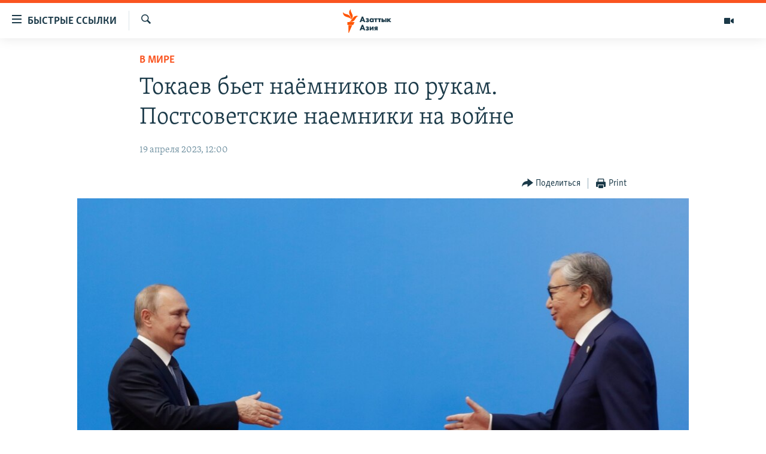

--- FILE ---
content_type: text/html; charset=utf-8
request_url: https://www.azattyqasia.org/a/tokaev-bjet-nayomnikov-po-rukam-/32370065.html
body_size: 34086
content:

<!DOCTYPE html>
<html lang="ru" dir="ltr" class="no-js">
<head>
        <link rel="stylesheet" href="/Content/responsive/RFE/ru-KZ/RFE-ru-KZ.css?&amp;av=0.0.0.0&amp;cb=374">
<script src="https://tags.azattyq.org/rferl-pangea/prod/utag.sync.js"></script><script type='text/javascript' src='https://www.youtube.com/iframe_api' async></script>            <link rel="manifest" href="/manifest.json">
    <script type="text/javascript">
        //a general 'js' detection, must be on top level in <head>, due to CSS performance
        document.documentElement.className = "js";
        var cacheBuster = "374";
        var appBaseUrl = "/";
        var imgEnhancerBreakpoints = [0, 144, 256, 408, 650, 1023, 1597];
        var isLoggingEnabled = false;
        var isPreviewPage = false;
        var isLivePreviewPage = false;

        if (!isPreviewPage) {
            window.RFE = window.RFE || {};
            window.RFE.cacheEnabledByParam = window.location.href.indexOf('nocache=1') === -1;

            const url = new URL(window.location.href);
            const params = new URLSearchParams(url.search);

            // Remove the 'nocache' parameter
            params.delete('nocache');

            // Update the URL without the 'nocache' parameter
            url.search = params.toString();
            window.history.replaceState(null, '', url.toString());
        } else {
            window.addEventListener('load', function() {
                const links = window.document.links;
                for (let i = 0; i < links.length; i++) {
                    links[i].href = '#';
                    links[i].target = '_self';
                }
             })
        }

        // Iframe & Embed detection
        var embedProperties = {};

        try {
            // Reliable way to check if we are in an iframe.
            var isIframe = window.self !== window.top;
            embedProperties.is_iframe = isIframe;

            if (!isIframe) {
                embedProperties.embed_context = "main";
            } else {
                // We are in an iframe. Let's try to access the parent.
                // This access will only fail with strict cross-origin (without document.domain).
                var parentLocation = window.top.location;

                // The access succeeded. Now we explicitly compare the hostname.
                if (window.location.hostname === parentLocation.hostname) {
                    embedProperties.embed_context = "embed_self";
                } else {
                    // Hostname is different (e.g. different subdomain with document.domain)
                    embedProperties.embed_context = "embed_cross";
                }

                // Since the access works, we can safely get the details.
                embedProperties.url_parent = parentLocation.href;
                embedProperties.title_parent = window.top.document.title;
            }
        } catch (err) {
            // We are in an iframe, and an error occurred, probably due to cross-origin restrictions.
            embedProperties.is_iframe = true;
            embedProperties.embed_context = "embed_cross";

            // We cannot access the properties of window.top.
            // `document.referrer` can sometimes provide the URL of the parent page.
            // It is not 100% reliable, but it is the best we can do in this situation.
            embedProperties.url_parent = document.referrer || null;
            embedProperties.title_parent = null; // We can't get to the title in a cross-origin scenario.
        }

var pwaEnabled = true;        var swCacheDisabled;
    </script>
    <meta charset="utf-8" />

            <title>&#x422;&#x43E;&#x43A;&#x430;&#x435;&#x432; &#x431;&#x44C;&#x435;&#x442; &#x43D;&#x430;&#x451;&#x43C;&#x43D;&#x438;&#x43A;&#x43E;&#x432; &#x43F;&#x43E; &#x440;&#x443;&#x43A;&#x430;&#x43C;. &#x41F;&#x43E;&#x441;&#x442;&#x441;&#x43E;&#x432;&#x435;&#x442;&#x441;&#x43A;&#x438;&#x435; &#x43D;&#x430;&#x435;&#x43C;&#x43D;&#x438;&#x43A;&#x438; &#x43D;&#x430; &#x432;&#x43E;&#x439;&#x43D;&#x435;</title>
            <meta name="description" content="&#x41E;&#x431; &#x43E;&#x442;&#x43D;&#x43E;&#x448;&#x435;&#x43D;&#x438;&#x438; &#x43F;&#x43E;&#x441;&#x442;&#x441;&#x43E;&#x432;&#x435;&#x442;&#x441;&#x43A;&#x438;&#x445; &#x441;&#x442;&#x440;&#x430;&#x43D; &#x43A; &#x441;&#x43E;&#x433;&#x440;&#x430;&#x436;&#x434;&#x430;&#x43D;&#x430;&#x43C;, &#x443;&#x447;&#x430;&#x441;&#x442;&#x432;&#x443;&#x44E;&#x449;&#x438;&#x43C; &#x432; &#x440;&#x43E;&#x441;&#x441;&#x438;&#x439;&#x441;&#x43A;&#x43E;-&#x443;&#x43A;&#x440;&#x430;&#x438;&#x43D;&#x441;&#x43A;&#x43E;&#x439; &#x432;&#x43E;&#x439;&#x43D;&#x435;" />
                <meta name="keywords" content="В мире" />
    <meta name="viewport" content="width=device-width, initial-scale=1.0" />


    <meta http-equiv="X-UA-Compatible" content="IE=edge" />

<meta name="robots" content="max-image-preview:large"><meta name="yandex-verification" content="b4983b94636388c5" />

        <link href="https://www.svoboda.org/a/tokaev-bjet-nayomnikov-po-rukam-/32369153.html" rel="canonical" />

        <meta name="apple-mobile-web-app-title" content="&#x420;&#x430;&#x434;&#x438;&#x43E; &#xAB;&#x421;&#x432;&#x43E;&#x431;&#x43E;&#x434;&#x43D;&#x430;&#x44F; &#x415;&#x432;&#x440;&#x43E;&#x43F;&#x430;&#xBB;/&#x420;&#x430;&#x434;&#x438;&#x43E; &#xAB;&#x421;&#x432;&#x43E;&#x431;&#x43E;&#x434;&#x430;&#xBB;" />
        <meta name="apple-mobile-web-app-status-bar-style" content="black" />
            <meta name="apple-itunes-app" content="app-id=475986784, app-argument=//32370065.ltr" />
<meta content="&#x422;&#x43E;&#x43A;&#x430;&#x435;&#x432; &#x431;&#x44C;&#x435;&#x442; &#x43D;&#x430;&#x451;&#x43C;&#x43D;&#x438;&#x43A;&#x43E;&#x432; &#x43F;&#x43E; &#x440;&#x443;&#x43A;&#x430;&#x43C;. &#x41F;&#x43E;&#x441;&#x442;&#x441;&#x43E;&#x432;&#x435;&#x442;&#x441;&#x43A;&#x438;&#x435; &#x43D;&#x430;&#x435;&#x43C;&#x43D;&#x438;&#x43A;&#x438; &#x43D;&#x430; &#x432;&#x43E;&#x439;&#x43D;&#x435;" property="og:title"></meta>
<meta content="&#x41E;&#x431; &#x43E;&#x442;&#x43D;&#x43E;&#x448;&#x435;&#x43D;&#x438;&#x438; &#x43F;&#x43E;&#x441;&#x442;&#x441;&#x43E;&#x432;&#x435;&#x442;&#x441;&#x43A;&#x438;&#x445; &#x441;&#x442;&#x440;&#x430;&#x43D; &#x43A; &#x441;&#x43E;&#x433;&#x440;&#x430;&#x436;&#x434;&#x430;&#x43D;&#x430;&#x43C;, &#x443;&#x447;&#x430;&#x441;&#x442;&#x432;&#x443;&#x44E;&#x449;&#x438;&#x43C; &#x432; &#x440;&#x43E;&#x441;&#x441;&#x438;&#x439;&#x441;&#x43A;&#x43E;-&#x443;&#x43A;&#x440;&#x430;&#x438;&#x43D;&#x441;&#x43A;&#x43E;&#x439; &#x432;&#x43E;&#x439;&#x43D;&#x435;" property="og:description"></meta>
<meta content="article" property="og:type"></meta>
<meta content="https://www.azattyqasia.org/a/tokaev-bjet-nayomnikov-po-rukam-/32370065.html" property="og:url"></meta>
<meta content="&#x420;&#x430;&#x434;&#x438;&#x43E; &#x410;&#x437;&#x430;&#x442;&#x442;&#x44B;&#x43A;" property="og:site_name"></meta>
<meta content="https://www.facebook.com/RadioAzattyq" property="article:publisher"></meta>
<meta content="https://gdb.rferl.org/01000000-0aff-0242-5196-08db401fdd86_w1200_h630.jpg" property="og:image"></meta>
<meta content="1200" property="og:image:width"></meta>
<meta content="630" property="og:image:height"></meta>
<meta content="137980759673857" property="fb:app_id"></meta>
<meta content="summary_large_image" name="twitter:card"></meta>
<meta content="@Radio_Azattyk" name="twitter:site"></meta>
<meta content="https://gdb.rferl.org/01000000-0aff-0242-5196-08db401fdd86_w1200_h630.jpg" name="twitter:image"></meta>
<meta content="&#x422;&#x43E;&#x43A;&#x430;&#x435;&#x432; &#x431;&#x44C;&#x435;&#x442; &#x43D;&#x430;&#x451;&#x43C;&#x43D;&#x438;&#x43A;&#x43E;&#x432; &#x43F;&#x43E; &#x440;&#x443;&#x43A;&#x430;&#x43C;. &#x41F;&#x43E;&#x441;&#x442;&#x441;&#x43E;&#x432;&#x435;&#x442;&#x441;&#x43A;&#x438;&#x435; &#x43D;&#x430;&#x435;&#x43C;&#x43D;&#x438;&#x43A;&#x438; &#x43D;&#x430; &#x432;&#x43E;&#x439;&#x43D;&#x435;" name="twitter:title"></meta>
<meta content="&#x41E;&#x431; &#x43E;&#x442;&#x43D;&#x43E;&#x448;&#x435;&#x43D;&#x438;&#x438; &#x43F;&#x43E;&#x441;&#x442;&#x441;&#x43E;&#x432;&#x435;&#x442;&#x441;&#x43A;&#x438;&#x445; &#x441;&#x442;&#x440;&#x430;&#x43D; &#x43A; &#x441;&#x43E;&#x433;&#x440;&#x430;&#x436;&#x434;&#x430;&#x43D;&#x430;&#x43C;, &#x443;&#x447;&#x430;&#x441;&#x442;&#x432;&#x443;&#x44E;&#x449;&#x438;&#x43C; &#x432; &#x440;&#x43E;&#x441;&#x441;&#x438;&#x439;&#x441;&#x43A;&#x43E;-&#x443;&#x43A;&#x440;&#x430;&#x438;&#x43D;&#x441;&#x43A;&#x43E;&#x439; &#x432;&#x43E;&#x439;&#x43D;&#x435;" name="twitter:description"></meta>
                    <link rel="amphtml" href="https://www.azattyqasia.org/amp/tokaev-bjet-nayomnikov-po-rukam-/32370065.html" />
<script type="application/ld+json">{"articleSection":"В мире","isAccessibleForFree":true,"headline":"Токаев бьет наёмников по рукам. Постсоветские наемники на войне","inLanguage":"ru-KZ","keywords":"В мире","author":{"@type":"Person","name":"Автор"},"datePublished":"2023-04-19 07:00:00Z","dateModified":"2023-04-19 07:00:00Z","publisher":{"logo":{"width":512,"height":220,"@type":"ImageObject","url":"https://www.azattyqasia.org/Content/responsive/RFE/ru-KZ/img/logo.png"},"@type":"NewsMediaOrganization","url":"https://www.azattyqasia.org","sameAs":["https://facebook.com/RadioAzattyq","https://twitter.com/RadioAzattyq","https://www.youtube.com/user/AzattyqRadio","https://www.instagram.com/azattyq","https://t.me/RadioAzattyq"],"name":"Радио Азаттык","alternateName":""},"@context":"https://schema.org","@type":"NewsArticle","mainEntityOfPage":"https://www.azattyqasia.org/a/tokaev-bjet-nayomnikov-po-rukam-/32370065.html","url":"https://www.azattyqasia.org/a/tokaev-bjet-nayomnikov-po-rukam-/32370065.html","description":"Об отношении постсоветских стран к согражданам, участвующим в российско-украинской войне","image":{"width":1080,"height":608,"@type":"ImageObject","url":"https://gdb.rferl.org/01000000-0aff-0242-5196-08db401fdd86_w1080_h608.jpg"},"name":"Токаев бьет наёмников по рукам. Постсоветские наемники на войне"}</script>
    <script src="/Scripts/responsive/infographics.bundle.min.js?&amp;av=0.0.0.0&amp;cb=374"></script>
        <script src="/Scripts/responsive/dollardom.min.js?&amp;av=0.0.0.0&amp;cb=374"></script>
        <script src="/Scripts/responsive/modules/commons.js?&amp;av=0.0.0.0&amp;cb=374"></script>
        <script src="/Scripts/responsive/modules/app_code.js?&amp;av=0.0.0.0&amp;cb=374"></script>

        <link rel="icon" type="image/svg+xml" href="/Content/responsive/RFE/img/webApp/favicon.svg" />
        <link rel="alternate icon" href="/Content/responsive/RFE/img/webApp/favicon.ico" />
            <link rel="mask-icon" color="#ea6903" href="/Content/responsive/RFE/img/webApp/favicon_safari.svg" />
        <link rel="apple-touch-icon" sizes="152x152" href="/Content/responsive/RFE/img/webApp/ico-152x152.png" />
        <link rel="apple-touch-icon" sizes="144x144" href="/Content/responsive/RFE/img/webApp/ico-144x144.png" />
        <link rel="apple-touch-icon" sizes="114x114" href="/Content/responsive/RFE/img/webApp/ico-114x114.png" />
        <link rel="apple-touch-icon" sizes="72x72" href="/Content/responsive/RFE/img/webApp/ico-72x72.png" />
        <link rel="apple-touch-icon-precomposed" href="/Content/responsive/RFE/img/webApp/ico-57x57.png" />
        <link rel="icon" sizes="192x192" href="/Content/responsive/RFE/img/webApp/ico-192x192.png" />
        <link rel="icon" sizes="128x128" href="/Content/responsive/RFE/img/webApp/ico-128x128.png" />
        <meta name="msapplication-TileColor" content="#ffffff" />
        <meta name="msapplication-TileImage" content="/Content/responsive/RFE/img/webApp/ico-144x144.png" />
                <link rel="preload" href="/Content/responsive/fonts/Skolar-Lt_Cyrl_v2.4.woff" type="font/woff" as="font" crossorigin="anonymous" />
    <link rel="alternate" type="application/rss+xml" title="RFE/RL - Top Stories [RSS]" href="/api/" />
    <link rel="sitemap" type="application/rss+xml" href="/sitemap.xml" />
    
    



        <script type="text/javascript" >
            var analyticsData = Object.assign(embedProperties, {url:"https://www.azattyqasia.org/a/tokaev-bjet-nayomnikov-po-rukam-/32370065.html",property_id:"418",article_uid:"32370065",page_title:"Токаев бьет наёмников по рукам. Постсоветские наемники на войне",page_type:"transcript",content_type:"article",subcontent_type:"transcript",last_modified:"2023-04-19 07:00:00Z",pub_datetime:"2023-04-19 07:00:00Z",section:"в мире",english_section:"kz-rus-world",byline:"",categories:"kz-rus-world",domain:"www.azattyqasia.org",language:"Russian",language_service:"RFERL Kazakh",platform:"web",copied:"yes",copied_article:"32369153|2|Russian|2023-04-18",copied_title:"Токаев бьет наёмников по рукам ",runs_js:"Yes",cms_release:"8.45.0.0.374",enviro_type:"prod",slug:"tokaev-bjet-nayomnikov-po-rukam-",entity:"RFE",short_language_service:"KAZ",platform_short:"W",page_name:"Токаев бьет наёмников по рукам. Постсоветские наемники на войне"});
            // Push Analytics data as GTM message (without "event" attribute and before GTM initialization)
            window.dataLayer = window.dataLayer || [];
            window.dataLayer.push(analyticsData);
        </script>
        <script type="text/javascript" data-cookiecategory="analytics">
            var gtmEventObject = {event: 'page_meta_ready'};window.dataLayer = window.dataLayer || [];window.dataLayer.push(gtmEventObject);
            var renderGtm = "true";
            if (renderGtm === "true") {
                (function(w,d,s,l,i){w[l]=w[l]||[];w[l].push({'gtm.start':new Date().getTime(),event:'gtm.js'});var f=d.getElementsByTagName(s)[0],j=d.createElement(s),dl=l!='dataLayer'?'&l='+l:'';j.async=true;j.src='//www.googletagmanager.com/gtm.js?id='+i+dl;f.parentNode.insertBefore(j,f);})(window,document,'script','dataLayer','GTM-WXZBPZ');
            }
        </script>
</head>
<body class=" nav-no-loaded cc_theme pg-article pg-article--single-column print-lay-article use-sticky-share nojs-images ">
<noscript><iframe src="https://www.googletagmanager.com/ns.html?id=GTM-WXZBPZ" height="0" width="0" style="display:none;visibility:hidden"></iframe></noscript>        <!--Analytics tag js version start-->
            <script type="text/javascript" data-cookiecategory="analytics">
                var utag_data = Object.assign({}, analyticsData, {pub_year:"2023",pub_month:"04",pub_day:"19",pub_hour:"07",pub_weekday:"Wednesday"});
if(typeof(TealiumTagFrom)==='function' && typeof(TealiumTagSearchKeyword)==='function') {
var utag_from=TealiumTagFrom();var utag_searchKeyword=TealiumTagSearchKeyword();
if(utag_searchKeyword!=null && utag_searchKeyword!=='' && utag_data["search_keyword"]==null) utag_data["search_keyword"]=utag_searchKeyword;if(utag_from!=null && utag_from!=='') utag_data["from"]=TealiumTagFrom();}
                if(window.top!== window.self&&utag_data.page_type==="snippet"){utag_data.page_type = 'iframe';}
                try{if(window.top!==window.self&&window.self.location.hostname===window.top.location.hostname){utag_data.platform = 'self-embed';utag_data.platform_short = 'se';}}catch(e){if(window.top!==window.self&&window.self.location.search.includes("platformType=self-embed")){utag_data.platform = 'cross-promo';utag_data.platform_short = 'cp';}}
                (function(a,b,c,d){    a="https://tags.azattyq.org/rferl-pangea/prod/utag.js";    b=document;c="script";d=b.createElement(c);d.src=a;d.type="text/java"+c;d.async=true;    a=b.getElementsByTagName(c)[0];a.parentNode.insertBefore(d,a);    })();
            </script>
        <!--Analytics tag js version end-->
<!-- Analytics tag management NoScript -->
<noscript>
<img style="position: absolute; border: none;" src="https://ssc.azattyq.org/b/ss/bbgprod,bbgentityrferl/1/G.4--NS/2001086541?pageName=rfe%3akaz%3aw%3atranscript%3a%d0%a2%d0%be%d0%ba%d0%b0%d0%b5%d0%b2%20%d0%b1%d1%8c%d0%b5%d1%82%20%d0%bd%d0%b0%d1%91%d0%bc%d0%bd%d0%b8%d0%ba%d0%be%d0%b2%20%d0%bf%d0%be%20%d1%80%d1%83%d0%ba%d0%b0%d0%bc.%20%d0%9f%d0%be%d1%81%d1%82%d1%81%d0%be%d0%b2%d0%b5%d1%82%d1%81%d0%ba%d0%b8%d0%b5%20%d0%bd%d0%b0%d0%b5%d0%bc%d0%bd%d0%b8%d0%ba%d0%b8%20%d0%bd%d0%b0%20%d0%b2%d0%be%d0%b9%d0%bd%d0%b5&amp;c6=%d0%a2%d0%be%d0%ba%d0%b0%d0%b5%d0%b2%20%d0%b1%d1%8c%d0%b5%d1%82%20%d0%bd%d0%b0%d1%91%d0%bc%d0%bd%d0%b8%d0%ba%d0%be%d0%b2%20%d0%bf%d0%be%20%d1%80%d1%83%d0%ba%d0%b0%d0%bc.%20%d0%9f%d0%be%d1%81%d1%82%d1%81%d0%be%d0%b2%d0%b5%d1%82%d1%81%d0%ba%d0%b8%d0%b5%20%d0%bd%d0%b0%d0%b5%d0%bc%d0%bd%d0%b8%d0%ba%d0%b8%20%d0%bd%d0%b0%20%d0%b2%d0%be%d0%b9%d0%bd%d0%b5&amp;v36=8.45.0.0.374&amp;v6=D=c6&amp;g=https%3a%2f%2fwww.azattyqasia.org%2fa%2ftokaev-bjet-nayomnikov-po-rukam-%2f32370065.html&amp;c1=D=g&amp;v1=D=g&amp;events=event1,event52&amp;c16=rferl%20kazakh&amp;v16=D=c16&amp;c5=kz-rus-world&amp;v5=D=c5&amp;ch=%d0%92%20%d0%bc%d0%b8%d1%80%d0%b5&amp;c15=russian&amp;v15=D=c15&amp;c4=article&amp;v4=D=c4&amp;c14=32370065&amp;v14=D=c14&amp;v20=no&amp;c17=web&amp;v17=D=c17&amp;mcorgid=518abc7455e462b97f000101%40adobeorg&amp;server=www.azattyqasia.org&amp;pageType=D=c4&amp;ns=bbg&amp;v29=D=server&amp;v25=rfe&amp;v30=418&amp;v105=D=User-Agent " alt="analytics" width="1" height="1" /></noscript>
<!-- End of Analytics tag management NoScript -->


        <!--*** Accessibility links - For ScreenReaders only ***-->
        <section>
            <div class="sr-only">
                <h2>&#x414;&#x43E;&#x441;&#x442;&#x443;&#x43F;&#x43D;&#x43E;&#x441;&#x442;&#x44C; &#x441;&#x441;&#x44B;&#x43B;&#x43E;&#x43A;</h2>
                <ul>
                    <li><a href="#content" data-disable-smooth-scroll="1">&#x412;&#x435;&#x440;&#x43D;&#x443;&#x442;&#x44C;&#x441;&#x44F; &#x43A; &#x43E;&#x441;&#x43D;&#x43E;&#x432;&#x43D;&#x43E;&#x43C;&#x443; &#x441;&#x43E;&#x434;&#x435;&#x440;&#x436;&#x430;&#x43D;&#x438;&#x44E;</a></li>
                    <li><a href="#navigation" data-disable-smooth-scroll="1">&#x412;&#x435;&#x440;&#x43D;&#x443;&#x442;&#x441;&#x44F; &#x43A; &#x433;&#x43B;&#x430;&#x432;&#x43D;&#x43E;&#x439; &#x43D;&#x430;&#x432;&#x438;&#x433;&#x430;&#x446;&#x438;&#x438;</a></li>
                    <li><a href="#txtHeaderSearch" data-disable-smooth-scroll="1">&#x412;&#x435;&#x440;&#x43D;&#x443;&#x442;&#x441;&#x44F; &#x43A; &#x43F;&#x43E;&#x438;&#x441;&#x43A;&#x443;</a></li>
                </ul>
            </div>
        </section>
    




<div dir="ltr">
    <div id="page">
            <aside>

<div class="c-lightbox overlay-modal">
    <div class="c-lightbox__intro">
        <h2 class="c-lightbox__intro-title"></h2>
        <button class="btn btn--rounded c-lightbox__btn c-lightbox__intro-next" title="&#x421;&#x43B;&#x435;&#x434;&#x443;&#x44E;&#x449;&#x438;&#x439;">
            <span class="ico ico--rounded ico-chevron-forward"></span>
            <span class="sr-only">&#x421;&#x43B;&#x435;&#x434;&#x443;&#x44E;&#x449;&#x438;&#x439;</span>
        </button>
    </div>
    <div class="c-lightbox__nav">
        <button class="btn btn--rounded c-lightbox__btn c-lightbox__btn--close" title="&#x417;&#x430;&#x43A;&#x440;&#x44B;&#x442;&#x44C;">
            <span class="ico ico--rounded ico-close"></span>
            <span class="sr-only">&#x417;&#x430;&#x43A;&#x440;&#x44B;&#x442;&#x44C;</span>
        </button>
        <button class="btn btn--rounded c-lightbox__btn c-lightbox__btn--prev" title="&#x41F;&#x440;&#x435;&#x434;&#x44B;&#x434;&#x443;&#x449;&#x438;&#x439;">
            <span class="ico ico--rounded ico-chevron-backward"></span>
            <span class="sr-only">&#x41F;&#x440;&#x435;&#x434;&#x44B;&#x434;&#x443;&#x449;&#x438;&#x439;</span>
        </button>
        <button class="btn btn--rounded c-lightbox__btn c-lightbox__btn--next" title="&#x421;&#x43B;&#x435;&#x434;&#x443;&#x44E;&#x449;&#x438;&#x439;">
            <span class="ico ico--rounded ico-chevron-forward"></span>
            <span class="sr-only">&#x421;&#x43B;&#x435;&#x434;&#x443;&#x44E;&#x449;&#x438;&#x439;</span>
        </button>
    </div>
    <div class="c-lightbox__content-wrap">
        <figure class="c-lightbox__content">
            <span class="c-spinner c-spinner--lightbox">
                <img src="/Content/responsive/img/player-spinner.png"
                     alt="please wait"
                     title="please wait" />
            </span>
            <div class="c-lightbox__img">
                <div class="thumb">
                    <img src="" alt="" />
                </div>
            </div>
            <figcaption>
                <div class="c-lightbox__info c-lightbox__info--foot">
                    <span class="c-lightbox__counter"></span>
                    <span class="caption c-lightbox__caption"></span>
                </div>
            </figcaption>
        </figure>
    </div>
    <div class="hidden">
        <div class="content-advisory__box content-advisory__box--lightbox">
            <span class="content-advisory__box-text">&#x42D;&#x442;&#x430; &#x444;&#x43E;&#x442;&#x43E;&#x433;&#x440;&#x430;&#x444;&#x438;&#x44F; &#x441;&#x43E;&#x434;&#x435;&#x440;&#x436;&#x438;&#x442; &#x43A;&#x43E;&#x43D;&#x442;&#x435;&#x43D;&#x442;, &#x43A;&#x43E;&#x442;&#x43E;&#x440;&#x44B;&#x439; &#x43C;&#x43E;&#x436;&#x435;&#x442; &#x43F;&#x43E;&#x43A;&#x430;&#x437;&#x430;&#x442;&#x44C;&#x441;&#x44F; &#x43E;&#x441;&#x43A;&#x43E;&#x440;&#x431;&#x438;&#x442;&#x435;&#x43B;&#x44C;&#x43D;&#x44B;&#x43C; &#x438;&#x43B;&#x438; &#x43D;&#x435;&#x434;&#x43E;&#x43F;&#x443;&#x441;&#x442;&#x438;&#x43C;&#x44B;&#x43C;.</span>
            <button class="btn btn--transparent content-advisory__box-btn m-t-md" value="text" type="button">
                <span class="btn__text">
                    &#x41A;&#x43B;&#x438;&#x43A;&#x43D;&#x438;&#x442;&#x435;, &#x447;&#x442;&#x43E;&#x431;&#x44B; &#x43F;&#x43E;&#x441;&#x43C;&#x43E;&#x442;&#x440;&#x435;&#x442;&#x44C;
                </span>
            </button>
        </div>
    </div>
</div>

<div class="print-dialogue">
    <div class="container">
        <h3 class="print-dialogue__title section-head">Print Options:</h3>
        <div class="print-dialogue__opts">
            <ul class="print-dialogue__opt-group">
                <li class="form__group form__group--checkbox">
                    <input class="form__check " id="checkboxImages" name="checkboxImages" type="checkbox" checked="checked" />
                    <label for="checkboxImages" class="form__label m-t-md">Images</label>
                </li>
                <li class="form__group form__group--checkbox">
                    <input class="form__check " id="checkboxMultimedia" name="checkboxMultimedia" type="checkbox" checked="checked" />
                    <label for="checkboxMultimedia" class="form__label m-t-md">Multimedia</label>
                </li>
            </ul>
            <ul class="print-dialogue__opt-group">
                <li class="form__group form__group--checkbox">
                    <input class="form__check " id="checkboxEmbedded" name="checkboxEmbedded" type="checkbox" checked="checked" />
                    <label for="checkboxEmbedded" class="form__label m-t-md">Embedded Content</label>
                </li>
                <li class="form__group form__group--checkbox">
                    <input class="form__check " id="checkboxComments" name="checkboxComments" type="checkbox" />
                    <label for="checkboxComments" class="form__label m-t-md"> Comments</label>
                </li>
            </ul>
        </div>
        <div class="print-dialogue__buttons">
            <button class="btn  btn--secondary close-button" type="button" title="Cancel">
                <span class="btn__text ">Cancel</span>
            </button>
            <button class="btn  btn-cust-print m-l-sm" type="button" title="Print">
                <span class="btn__text ">Print</span>
            </button>
        </div>
    </div>
</div>                
<div class="ctc-message pos-fix">
    <div class="ctc-message__inner">Link has been copied to clipboard</div>
</div>
            </aside>

<div class="hdr-20 hdr-20--big">
    <div class="hdr-20__inner">
        <div class="hdr-20__max pos-rel">
            <div class="hdr-20__side hdr-20__side--primary d-flex">
                <label data-for="main-menu-ctrl" data-switcher-trigger="true" data-switch-target="main-menu-ctrl" class="burger hdr-trigger pos-rel trans-trigger" data-trans-evt="click" data-trans-id="menu">
                    <span class="ico ico-close hdr-trigger__ico hdr-trigger__ico--close burger__ico burger__ico--close"></span>
                    <span class="ico ico-menu hdr-trigger__ico hdr-trigger__ico--open burger__ico burger__ico--open"></span>
                        <span class="burger__label">&#x411;&#x44B;&#x441;&#x442;&#x440;&#x44B;&#x435; &#x441;&#x441;&#x44B;&#x43B;&#x43A;&#x438;</span>
                </label>
                <div class="menu-pnl pos-fix trans-target" data-switch-target="main-menu-ctrl" data-trans-id="menu">
                    <div class="menu-pnl__inner">
                        <nav class="main-nav menu-pnl__item menu-pnl__item--first">
                            <ul class="main-nav__list accordeon" data-analytics-tales="false" data-promo-name="link" data-location-name="nav,secnav">
                                

        <li class="main-nav__item accordeon__item" data-switch-target="menu-item-598">
            <label class="main-nav__item-name main-nav__item-name--label accordeon__control-label" data-switcher-trigger="true" data-for="menu-item-598">
                &#x426;&#x435;&#x43D;&#x442;&#x440;&#x430;&#x43B;&#x44C;&#x43D;&#x430;&#x44F; &#x410;&#x437;&#x438;&#x44F;
                <span class="ico ico-chevron-down main-nav__chev"></span>
            </label>
            <div class="main-nav__sub-list">
                
    <a class="main-nav__item-name main-nav__item-name--link main-nav__item-name--sub" href="/p/6951.html" title="&#x41A;&#x430;&#x437;&#x430;&#x445;&#x441;&#x442;&#x430;&#x43D;" data-item-name="kazakhstan-rus" >&#x41A;&#x430;&#x437;&#x430;&#x445;&#x441;&#x442;&#x430;&#x43D;</a>

    <a class="main-nav__item-name main-nav__item-name--link main-nav__item-name--sub" href="/kyrgyzstan" title="&#x41A;&#x44B;&#x440;&#x433;&#x44B;&#x437;&#x441;&#x442;&#x430;&#x43D;" data-item-name="Kyrgyzstan-rus" >&#x41A;&#x44B;&#x440;&#x433;&#x44B;&#x437;&#x441;&#x442;&#x430;&#x43D;</a>

    <a class="main-nav__item-name main-nav__item-name--link main-nav__item-name--sub" href="/uzbekistan" title="&#x423;&#x437;&#x431;&#x435;&#x43A;&#x438;&#x441;&#x442;&#x430;&#x43D;" data-item-name="uzbekistan-rus" >&#x423;&#x437;&#x431;&#x435;&#x43A;&#x438;&#x441;&#x442;&#x430;&#x43D;</a>

    <a class="main-nav__item-name main-nav__item-name--link main-nav__item-name--sub" href="/tajikistan" title="&#x422;&#x430;&#x434;&#x436;&#x438;&#x43A;&#x438;&#x441;&#x442;&#x430;&#x43D;" data-item-name="tajikistan-rus" >&#x422;&#x430;&#x434;&#x436;&#x438;&#x43A;&#x438;&#x441;&#x442;&#x430;&#x43D;</a>

            </div>
        </li>

        <li class="main-nav__item">
            <a class="main-nav__item-name main-nav__item-name--link" href="/z/360" title="&#x41D;&#x43E;&#x432;&#x43E;&#x441;&#x442;&#x438;" data-item-name="news-azattyq" >&#x41D;&#x43E;&#x432;&#x43E;&#x441;&#x442;&#x438;</a>
        </li>

        <li class="main-nav__item">
            <a class="main-nav__item-name main-nav__item-name--link" href="/z/22747" title="&#x412;&#x43E;&#x439;&#x43D;&#x430; &#x432; &#x423;&#x43A;&#x440;&#x430;&#x438;&#x43D;&#x435;" data-item-name="war-in-ukraine" >&#x412;&#x43E;&#x439;&#x43D;&#x430; &#x432; &#x423;&#x43A;&#x440;&#x430;&#x438;&#x43D;&#x435;</a>
        </li>

        <li class="main-nav__item accordeon__item" data-switch-target="menu-item-4683">
            <label class="main-nav__item-name main-nav__item-name--label accordeon__control-label" data-switcher-trigger="true" data-for="menu-item-4683">
                &#x41D;&#x430; &#x434;&#x440;&#x443;&#x433;&#x438;&#x445; &#x44F;&#x437;&#x44B;&#x43A;&#x430;&#x445;
                <span class="ico ico-chevron-down main-nav__chev"></span>
            </label>
            <div class="main-nav__sub-list">
                
    <a class="main-nav__item-name main-nav__item-name--link main-nav__item-name--sub" href="https://www.azattyq.org/" title="&#x49A;&#x430;&#x437;&#x430;&#x49B;&#x448;&#x430;"  target="_blank" rel="noopener">&#x49A;&#x430;&#x437;&#x430;&#x49B;&#x448;&#x430;</a>

    <a class="main-nav__item-name main-nav__item-name--link main-nav__item-name--sub" href="https://www.azattyk.org/" title="&#x41A;&#x44B;&#x440;&#x433;&#x44B;&#x437;&#x447;&#x430;"  target="_blank" rel="noopener">&#x41A;&#x44B;&#x440;&#x433;&#x44B;&#x437;&#x447;&#x430;</a>

    <a class="main-nav__item-name main-nav__item-name--link main-nav__item-name--sub" href="https://www.ozodlik.org/" title="&#x40E;&#x437;&#x431;&#x435;&#x43A;&#x447;&#x430;"  target="_blank" rel="noopener">&#x40E;&#x437;&#x431;&#x435;&#x43A;&#x447;&#x430;</a>

    <a class="main-nav__item-name main-nav__item-name--link main-nav__item-name--sub" href="https://www.ozodi.org/" title="&#x422;&#x43E;&#x4B7;&#x438;&#x43A;&#x4E3;"  target="_blank" rel="noopener">&#x422;&#x43E;&#x4B7;&#x438;&#x43A;&#x4E3;</a>

    <a class="main-nav__item-name main-nav__item-name--link main-nav__item-name--sub" href="https://www.azathabar.com/" title="T&#xFC;rkmen&#xE7;e"  target="_blank" rel="noopener">T&#xFC;rkmen&#xE7;e</a>

            </div>
        </li>



                            </ul>
                        </nav>
                        




                        
                            <div class="menu-pnl__item menu-pnl__item--social">
                                    <h5 class="menu-pnl__sub-head">&#x41F;&#x43E;&#x434;&#x43F;&#x438;&#x448;&#x438;&#x442;&#x435;&#x441;&#x44C; &#x43D;&#x430; &#x43D;&#x430;&#x441; &#x432; &#x441;&#x43E;&#x446;&#x441;&#x435;&#x442;&#x44F;&#x445;</h5>

        <a href="https://facebook.com/RadioAzattyq" title="&#x410;&#x437;&#x430;&#x442;&#x442;&#x44B;&#x43A; &#x432; Facebook&#x27;e" data-analytics-text="follow_on_facebook" class="btn btn--rounded btn--social-inverted menu-pnl__btn js-social-btn btn-facebook"  target="_blank" rel="noopener">
            <span class="ico ico-facebook-alt ico--rounded"></span>
        </a>


        <a href="https://www.youtube.com/user/AzattyqRadio" title="&#x41D;&#x430;&#x448; Youtube-&#x43A;&#x430;&#x43D;&#x430;&#x43B;" data-analytics-text="follow_on_youtube" class="btn btn--rounded btn--social-inverted menu-pnl__btn js-social-btn btn-youtube"  target="_blank" rel="noopener">
            <span class="ico ico-youtube ico--rounded"></span>
        </a>


        <a href="https://twitter.com/RadioAzattyq" title="&#x410;&#x437;&#x430;&#x442;&#x442;&#x44B;&#x43A; &#x432; Twitter&#x27;e" data-analytics-text="follow_on_twitter" class="btn btn--rounded btn--social-inverted menu-pnl__btn js-social-btn btn-twitter"  target="_blank" rel="noopener">
            <span class="ico ico-twitter ico--rounded"></span>
        </a>


        <a href="https://www.instagram.com/azattyq" title="&#x410;&#x437;&#x430;&#x442;&#x442;&#x44B;&#x43A; &#x432; Instagram&#x27;&#x435;" data-analytics-text="follow_on_instagram" class="btn btn--rounded btn--social-inverted menu-pnl__btn js-social-btn btn-instagram"  target="_blank" rel="noopener">
            <span class="ico ico-instagram ico--rounded"></span>
        </a>


        <a href="https://t.me/RadioAzattyq" title="&#x410;&#x437;&#x430;&#x442;&#x442;&#x44B;&#x43A; &#x432; Telegram&#x27;&#x435;" data-analytics-text="follow_on_telegram" class="btn btn--rounded btn--social-inverted menu-pnl__btn js-social-btn btn-telegram"  target="_blank" rel="noopener">
            <span class="ico ico-telegram ico--rounded"></span>
        </a>

                            </div>
                            <div class="menu-pnl__item">
                                <a href="/navigation/allsites" class="menu-pnl__item-link">
                                    <span class="ico ico-languages "></span>
                                    &#x412;&#x441;&#x435; &#x441;&#x430;&#x439;&#x442;&#x44B; &#x420;&#x421;&#x415;/&#x420;&#x421;
                                </a>
                            </div>
                    </div>
                </div>
                <label data-for="top-search-ctrl" data-switcher-trigger="true" data-switch-target="top-search-ctrl" class="top-srch-trigger hdr-trigger">
                    <span class="ico ico-close hdr-trigger__ico hdr-trigger__ico--close top-srch-trigger__ico top-srch-trigger__ico--close"></span>
                    <span class="ico ico-search hdr-trigger__ico hdr-trigger__ico--open top-srch-trigger__ico top-srch-trigger__ico--open"></span>
                </label>
                <div class="srch-top srch-top--in-header" data-switch-target="top-search-ctrl">
                    <div class="container">
                        
<form action="/s" class="srch-top__form srch-top__form--in-header" id="form-topSearchHeader" method="get" role="search">    <label for="txtHeaderSearch" class="sr-only">&#x418;&#x441;&#x43A;&#x430;&#x442;&#x44C;</label>
    <input type="text" id="txtHeaderSearch" name="k" placeholder="&#x41F;&#x43E;&#x438;&#x441;&#x43A;" accesskey="s" value="" class="srch-top__input analyticstag-event" onkeydown="if (event.keyCode === 13) { FireAnalyticsTagEventOnSearch('search', $dom.get('#txtHeaderSearch')[0].value) }" />
    <button title="&#x418;&#x441;&#x43A;&#x430;&#x442;&#x44C;" type="submit" class="btn btn--top-srch analyticstag-event" onclick="FireAnalyticsTagEventOnSearch('search', $dom.get('#txtHeaderSearch')[0].value) ">
        <span class="ico ico-search"></span>
    </button>
</form>
                    </div>
                </div>
                <a href="/" class="main-logo-link">
                    <img src="/Content/responsive/RFE/ru-KZ/img/logo-compact.svg?cb=374" class="main-logo main-logo--comp" alt="site logo">
                        <img src="/Content/responsive/RFE/ru-KZ/img/logo.svg?cb=374" class="main-logo main-logo--big" alt="site logo">
                </a>
            </div>
            <div class="hdr-20__side hdr-20__side--secondary d-flex">
                

    <a href="/multimedia" title="&#x41C;&#x443;&#x43B;&#x44C;&#x442;&#x438;&#x43C;&#x435;&#x434;&#x438;&#x430;" class="hdr-20__secondary-item" data-item-name="video">
        
    <span class="ico ico-video hdr-20__secondary-icon"></span>

    </a>

    <a href="/s" title="&#x418;&#x441;&#x43A;&#x430;&#x442;&#x44C;" class="hdr-20__secondary-item hdr-20__secondary-item--search" data-item-name="search">
        
    <span class="ico ico-search hdr-20__secondary-icon hdr-20__secondary-icon--search"></span>

    </a>



                
                <div class="srch-bottom">
                    
<form action="/s" class="srch-bottom__form d-flex" id="form-bottomSearch" method="get" role="search">    <label for="txtSearch" class="sr-only">&#x418;&#x441;&#x43A;&#x430;&#x442;&#x44C;</label>
    <input type="search" id="txtSearch" name="k" placeholder="&#x41F;&#x43E;&#x438;&#x441;&#x43A;" accesskey="s" value="" class="srch-bottom__input analyticstag-event" onkeydown="if (event.keyCode === 13) { FireAnalyticsTagEventOnSearch('search', $dom.get('#txtSearch')[0].value) }" />
    <button title="&#x418;&#x441;&#x43A;&#x430;&#x442;&#x44C;" type="submit" class="btn btn--bottom-srch analyticstag-event" onclick="FireAnalyticsTagEventOnSearch('search', $dom.get('#txtSearch')[0].value) ">
        <span class="ico ico-search"></span>
    </button>
</form>
                </div>
            </div>
            <img src="/Content/responsive/RFE/ru-KZ/img/logo-print.gif?cb=374" class="logo-print" loading="lazy" alt="site logo">
            <img src="/Content/responsive/RFE/ru-KZ/img/logo-print_color.png?cb=374" class="logo-print logo-print--color" loading="lazy" alt="site logo">
        </div>
    </div>
</div>
    <script>
        if (document.body.className.indexOf('pg-home') > -1) {
            var nav2In = document.querySelector('.hdr-20__inner');
            var nav2Sec = document.querySelector('.hdr-20__side--secondary');
            var secStyle = window.getComputedStyle(nav2Sec);
            if (nav2In && window.pageYOffset < 150 && secStyle['position'] !== 'fixed') {
                nav2In.classList.add('hdr-20__inner--big')
            }
        }
    </script>



<div class="c-hlights c-hlights--breaking c-hlights--no-item" data-hlight-display="mobile,desktop">
    <div class="c-hlights__wrap container p-0">
        <div class="c-hlights__nav">
            <a role="button" href="#" title="&#x41F;&#x440;&#x435;&#x434;&#x44B;&#x434;&#x443;&#x449;&#x438;&#x439;">
                <span class="ico ico-chevron-backward m-0"></span>
                <span class="sr-only">&#x41F;&#x440;&#x435;&#x434;&#x44B;&#x434;&#x443;&#x449;&#x438;&#x439;</span>
            </a>
            <a role="button" href="#" title="&#x421;&#x43B;&#x435;&#x434;&#x443;&#x44E;&#x449;&#x438;&#x439;">
                <span class="ico ico-chevron-forward m-0"></span>
                <span class="sr-only">&#x421;&#x43B;&#x435;&#x434;&#x443;&#x44E;&#x449;&#x438;&#x439;</span>
            </a>
        </div>
        <span class="c-hlights__label">
            <span class="">&#x421;&#x440;&#x43E;&#x447;&#x43D;&#x44B;&#x435; &#x43D;&#x43E;&#x432;&#x43E;&#x441;&#x442;&#x438;:</span>
            <span class="switcher-trigger">
                <label data-for="more-less-1" data-switcher-trigger="true" class="switcher-trigger__label switcher-trigger__label--more p-b-0" title="&#x41F;&#x43E;&#x43A;&#x430;&#x437;&#x430;&#x442;&#x44C; &#x431;&#x43E;&#x43B;&#x44C;&#x448;&#x435;">
                    <span class="ico ico-chevron-down"></span>
                </label>
                <label data-for="more-less-1" data-switcher-trigger="true" class="switcher-trigger__label switcher-trigger__label--less p-b-0" title="&#x421;&#x43E;&#x43A;&#x440;&#x430;&#x442;&#x438;&#x442;&#x44C; &#x442;&#x435;&#x43A;&#x441;&#x442;">
                    <span class="ico ico-chevron-up"></span>
                </label>
            </span>
        </span>
        <ul class="c-hlights__items switcher-target" data-switch-target="more-less-1">
            
        </ul>
    </div>
</div>


        <div id="content">
            

    <main class="container">

    <div class="hdr-container">
        <div class="row">
            <div class="col-category col-xs-12 col-md-8 col-md-offset-2">


<div class="category js-category">
<a class="" href="/z/374">&#x412; &#x43C;&#x438;&#x440;&#x435;</a></div></div>
<div class="col-title col-xs-12 col-md-8 col-md-offset-2">

    <h1 class="title pg-title">
        &#x422;&#x43E;&#x43A;&#x430;&#x435;&#x432; &#x431;&#x44C;&#x435;&#x442; &#x43D;&#x430;&#x451;&#x43C;&#x43D;&#x438;&#x43A;&#x43E;&#x432; &#x43F;&#x43E; &#x440;&#x443;&#x43A;&#x430;&#x43C;. &#x41F;&#x43E;&#x441;&#x442;&#x441;&#x43E;&#x432;&#x435;&#x442;&#x441;&#x43A;&#x438;&#x435; &#x43D;&#x430;&#x435;&#x43C;&#x43D;&#x438;&#x43A;&#x438; &#x43D;&#x430; &#x432;&#x43E;&#x439;&#x43D;&#x435;
    </h1>
</div>
<div class="col-publishing-details col-xs-12 col-md-8 col-md-offset-2">

<div class="publishing-details ">
        <div class="published">
            <span class="date" >
                    <time pubdate="pubdate" datetime="2023-04-19T12:00:00&#x2B;05:00">
                        19 &#x430;&#x43F;&#x440;&#x435;&#x43B;&#x44F; 2023, 12:00
                    </time>
            </span>
        </div>
</div>


</div>
<div class="col-xs-12 col-md-8 col-md-offset-2">

<div class="col-article-tools pos-rel article-share">
        <div class="col-article-tools__end">
            
    <div class="share--box">
                <div class="sticky-share-container" style="display:none">
                    <div class="container">
                        <a href="https://www.azattyqasia.org" id="logo-sticky-share">&nbsp;</a>
                        <div class="pg-title pg-title--sticky-share">
                            &#x422;&#x43E;&#x43A;&#x430;&#x435;&#x432; &#x431;&#x44C;&#x435;&#x442; &#x43D;&#x430;&#x451;&#x43C;&#x43D;&#x438;&#x43A;&#x43E;&#x432; &#x43F;&#x43E; &#x440;&#x443;&#x43A;&#x430;&#x43C;. &#x41F;&#x43E;&#x441;&#x442;&#x441;&#x43E;&#x432;&#x435;&#x442;&#x441;&#x43A;&#x438;&#x435; &#x43D;&#x430;&#x435;&#x43C;&#x43D;&#x438;&#x43A;&#x438; &#x43D;&#x430; &#x432;&#x43E;&#x439;&#x43D;&#x435;
                        </div>
                        <div class="sticked-nav-actions">
                            <!--This part is for sticky navigation display-->
                            <p class="buttons link-content-sharing p-0 ">
                                <button class="btn btn--link btn-content-sharing p-t-0 " id="btnContentSharing" value="text" role="Button" type="" title="&#x43F;&#x43E;&#x434;&#x435;&#x43B;&#x438;&#x442;&#x44C;&#x441;&#x44F; &#x432; &#x434;&#x440;&#x443;&#x433;&#x438;&#x445; &#x441;&#x43E;&#x446;&#x441;&#x435;&#x442;&#x44F;&#x445;">
                                    <span class="ico ico-share ico--l"></span>
                                    <span class="btn__text ">
                                        &#x41F;&#x43E;&#x434;&#x435;&#x43B;&#x438;&#x442;&#x44C;&#x441;&#x44F;
                                    </span>
                                </button>
                            </p>
                            <aside class="content-sharing js-content-sharing js-content-sharing--apply-sticky  content-sharing--sticky" role="complementary" 
                                   data-share-url="https://www.azattyqasia.org/a/tokaev-bjet-nayomnikov-po-rukam-/32370065.html" data-share-title="&#x422;&#x43E;&#x43A;&#x430;&#x435;&#x432; &#x431;&#x44C;&#x435;&#x442; &#x43D;&#x430;&#x451;&#x43C;&#x43D;&#x438;&#x43A;&#x43E;&#x432; &#x43F;&#x43E; &#x440;&#x443;&#x43A;&#x430;&#x43C;. &#x41F;&#x43E;&#x441;&#x442;&#x441;&#x43E;&#x432;&#x435;&#x442;&#x441;&#x43A;&#x438;&#x435; &#x43D;&#x430;&#x435;&#x43C;&#x43D;&#x438;&#x43A;&#x438; &#x43D;&#x430; &#x432;&#x43E;&#x439;&#x43D;&#x435;" data-share-text="&#x41E;&#x431; &#x43E;&#x442;&#x43D;&#x43E;&#x448;&#x435;&#x43D;&#x438;&#x438; &#x43F;&#x43E;&#x441;&#x442;&#x441;&#x43E;&#x432;&#x435;&#x442;&#x441;&#x43A;&#x438;&#x445; &#x441;&#x442;&#x440;&#x430;&#x43D; &#x43A; &#x441;&#x43E;&#x433;&#x440;&#x430;&#x436;&#x434;&#x430;&#x43D;&#x430;&#x43C;, &#x443;&#x447;&#x430;&#x441;&#x442;&#x432;&#x443;&#x44E;&#x449;&#x438;&#x43C; &#x432; &#x440;&#x43E;&#x441;&#x441;&#x438;&#x439;&#x441;&#x43A;&#x43E;-&#x443;&#x43A;&#x440;&#x430;&#x438;&#x43D;&#x441;&#x43A;&#x43E;&#x439; &#x432;&#x43E;&#x439;&#x43D;&#x435;">
                                <div class="content-sharing__popover">
                                    <h6 class="content-sharing__title">&#x41F;&#x43E;&#x434;&#x435;&#x43B;&#x438;&#x442;&#x44C;&#x441;&#x44F;</h6>
                                    <button href="#close" id="btnCloseSharing" class="btn btn--text-like content-sharing__close-btn">
                                        <span class="ico ico-close ico--l"></span>
                                    </button>
            <ul class="content-sharing__list">
                    <li class="content-sharing__item">
                            <div class="ctc ">
                                <input type="text" class="ctc__input" readonly="readonly">
                                <a href="" js-href="https://www.azattyqasia.org/a/tokaev-bjet-nayomnikov-po-rukam-/32370065.html" class="content-sharing__link ctc__button">
                                    <span class="ico ico-copy-link ico--rounded ico--s"></span>
                                        <span class="content-sharing__link-text">Copy link</span>
                                </a>
                            </div>
                    </li>
                    <li class="content-sharing__item">
        <a href="https://facebook.com/sharer.php?u=https%3a%2f%2fwww.azattyqasia.org%2fa%2ftokaev-bjet-nayomnikov-po-rukam-%2f32370065.html"
           data-analytics-text="share_on_facebook"
           title="Facebook" target="_blank"
           class="content-sharing__link  js-social-btn">
            <span class="ico ico-facebook ico--rounded ico--s"></span>
                <span class="content-sharing__link-text">Facebook</span>
        </a>
                    </li>
                    <li class="content-sharing__item">
        <a href="https://twitter.com/share?url=https%3a%2f%2fwww.azattyqasia.org%2fa%2ftokaev-bjet-nayomnikov-po-rukam-%2f32370065.html&amp;text=%d0%a2%d0%be%d0%ba%d0%b0%d0%b5%d0%b2&#x2B;%d0%b1%d1%8c%d0%b5%d1%82&#x2B;%d0%bd%d0%b0%d1%91%d0%bc%d0%bd%d0%b8%d0%ba%d0%be%d0%b2&#x2B;%d0%bf%d0%be&#x2B;%d1%80%d1%83%d0%ba%d0%b0%d0%bc.&#x2B;%d0%9f%d0%be%d1%81%d1%82%d1%81%d0%be%d0%b2%d0%b5%d1%82%d1%81%d0%ba%d0%b8%d0%b5&#x2B;%d0%bd%d0%b0%d0%b5%d0%bc%d0%bd%d0%b8%d0%ba%d0%b8&#x2B;%d0%bd%d0%b0&#x2B;%d0%b2%d0%be%d0%b9%d0%bd%d0%b5"
           data-analytics-text="share_on_twitter"
           title="X (Twitter)" target="_blank"
           class="content-sharing__link  js-social-btn">
            <span class="ico ico-twitter ico--rounded ico--s"></span>
                <span class="content-sharing__link-text">X (Twitter)</span>
        </a>
                    </li>
                    <li class="content-sharing__item visible-xs-inline-block visible-sm-inline-block">
        <a href="whatsapp://send?text=https%3a%2f%2fwww.azattyqasia.org%2fa%2ftokaev-bjet-nayomnikov-po-rukam-%2f32370065.html"
           data-analytics-text="share_on_whatsapp"
           title="WhatsApp" target="_blank"
           class="content-sharing__link  js-social-btn">
            <span class="ico ico-whatsapp ico--rounded ico--s"></span>
                <span class="content-sharing__link-text">WhatsApp</span>
        </a>
                    </li>
                    <li class="content-sharing__item">
        <a href="mailto:?body=https%3a%2f%2fwww.azattyqasia.org%2fa%2ftokaev-bjet-nayomnikov-po-rukam-%2f32370065.html&amp;subject=&#x422;&#x43E;&#x43A;&#x430;&#x435;&#x432; &#x431;&#x44C;&#x435;&#x442; &#x43D;&#x430;&#x451;&#x43C;&#x43D;&#x438;&#x43A;&#x43E;&#x432; &#x43F;&#x43E; &#x440;&#x443;&#x43A;&#x430;&#x43C;. &#x41F;&#x43E;&#x441;&#x442;&#x441;&#x43E;&#x432;&#x435;&#x442;&#x441;&#x43A;&#x438;&#x435; &#x43D;&#x430;&#x435;&#x43C;&#x43D;&#x438;&#x43A;&#x438; &#x43D;&#x430; &#x432;&#x43E;&#x439;&#x43D;&#x435;"
           
           title="Email" 
           class="content-sharing__link ">
            <span class="ico ico-email ico--rounded ico--s"></span>
                <span class="content-sharing__link-text">Email</span>
        </a>
                    </li>

            </ul>
                                </div>
                            </aside>
                        </div>
                    </div>
                </div>
                <div class="links">
                        <p class="buttons link-content-sharing p-0 ">
                            <button class="btn btn--link btn-content-sharing p-t-0 " id="btnContentSharing" value="text" role="Button" type="" title="&#x43F;&#x43E;&#x434;&#x435;&#x43B;&#x438;&#x442;&#x44C;&#x441;&#x44F; &#x432; &#x434;&#x440;&#x443;&#x433;&#x438;&#x445; &#x441;&#x43E;&#x446;&#x441;&#x435;&#x442;&#x44F;&#x445;">
                                <span class="ico ico-share ico--l"></span>
                                <span class="btn__text ">
                                    &#x41F;&#x43E;&#x434;&#x435;&#x43B;&#x438;&#x442;&#x44C;&#x441;&#x44F;
                                </span>
                            </button>
                        </p>
                        <aside class="content-sharing js-content-sharing " role="complementary" 
                               data-share-url="https://www.azattyqasia.org/a/tokaev-bjet-nayomnikov-po-rukam-/32370065.html" data-share-title="&#x422;&#x43E;&#x43A;&#x430;&#x435;&#x432; &#x431;&#x44C;&#x435;&#x442; &#x43D;&#x430;&#x451;&#x43C;&#x43D;&#x438;&#x43A;&#x43E;&#x432; &#x43F;&#x43E; &#x440;&#x443;&#x43A;&#x430;&#x43C;. &#x41F;&#x43E;&#x441;&#x442;&#x441;&#x43E;&#x432;&#x435;&#x442;&#x441;&#x43A;&#x438;&#x435; &#x43D;&#x430;&#x435;&#x43C;&#x43D;&#x438;&#x43A;&#x438; &#x43D;&#x430; &#x432;&#x43E;&#x439;&#x43D;&#x435;" data-share-text="&#x41E;&#x431; &#x43E;&#x442;&#x43D;&#x43E;&#x448;&#x435;&#x43D;&#x438;&#x438; &#x43F;&#x43E;&#x441;&#x442;&#x441;&#x43E;&#x432;&#x435;&#x442;&#x441;&#x43A;&#x438;&#x445; &#x441;&#x442;&#x440;&#x430;&#x43D; &#x43A; &#x441;&#x43E;&#x433;&#x440;&#x430;&#x436;&#x434;&#x430;&#x43D;&#x430;&#x43C;, &#x443;&#x447;&#x430;&#x441;&#x442;&#x432;&#x443;&#x44E;&#x449;&#x438;&#x43C; &#x432; &#x440;&#x43E;&#x441;&#x441;&#x438;&#x439;&#x441;&#x43A;&#x43E;-&#x443;&#x43A;&#x440;&#x430;&#x438;&#x43D;&#x441;&#x43A;&#x43E;&#x439; &#x432;&#x43E;&#x439;&#x43D;&#x435;">
                            <div class="content-sharing__popover">
                                <h6 class="content-sharing__title">&#x41F;&#x43E;&#x434;&#x435;&#x43B;&#x438;&#x442;&#x44C;&#x441;&#x44F;</h6>
                                <button href="#close" id="btnCloseSharing" class="btn btn--text-like content-sharing__close-btn">
                                    <span class="ico ico-close ico--l"></span>
                                </button>
            <ul class="content-sharing__list">
                    <li class="content-sharing__item">
                            <div class="ctc ">
                                <input type="text" class="ctc__input" readonly="readonly">
                                <a href="" js-href="https://www.azattyqasia.org/a/tokaev-bjet-nayomnikov-po-rukam-/32370065.html" class="content-sharing__link ctc__button">
                                    <span class="ico ico-copy-link ico--rounded ico--l"></span>
                                        <span class="content-sharing__link-text">Copy link</span>
                                </a>
                            </div>
                    </li>
                    <li class="content-sharing__item">
        <a href="https://facebook.com/sharer.php?u=https%3a%2f%2fwww.azattyqasia.org%2fa%2ftokaev-bjet-nayomnikov-po-rukam-%2f32370065.html"
           data-analytics-text="share_on_facebook"
           title="Facebook" target="_blank"
           class="content-sharing__link  js-social-btn">
            <span class="ico ico-facebook ico--rounded ico--l"></span>
                <span class="content-sharing__link-text">Facebook</span>
        </a>
                    </li>
                    <li class="content-sharing__item">
        <a href="https://twitter.com/share?url=https%3a%2f%2fwww.azattyqasia.org%2fa%2ftokaev-bjet-nayomnikov-po-rukam-%2f32370065.html&amp;text=%d0%a2%d0%be%d0%ba%d0%b0%d0%b5%d0%b2&#x2B;%d0%b1%d1%8c%d0%b5%d1%82&#x2B;%d0%bd%d0%b0%d1%91%d0%bc%d0%bd%d0%b8%d0%ba%d0%be%d0%b2&#x2B;%d0%bf%d0%be&#x2B;%d1%80%d1%83%d0%ba%d0%b0%d0%bc.&#x2B;%d0%9f%d0%be%d1%81%d1%82%d1%81%d0%be%d0%b2%d0%b5%d1%82%d1%81%d0%ba%d0%b8%d0%b5&#x2B;%d0%bd%d0%b0%d0%b5%d0%bc%d0%bd%d0%b8%d0%ba%d0%b8&#x2B;%d0%bd%d0%b0&#x2B;%d0%b2%d0%be%d0%b9%d0%bd%d0%b5"
           data-analytics-text="share_on_twitter"
           title="X (Twitter)" target="_blank"
           class="content-sharing__link  js-social-btn">
            <span class="ico ico-twitter ico--rounded ico--l"></span>
                <span class="content-sharing__link-text">X (Twitter)</span>
        </a>
                    </li>
                    <li class="content-sharing__item visible-xs-inline-block visible-sm-inline-block">
        <a href="whatsapp://send?text=https%3a%2f%2fwww.azattyqasia.org%2fa%2ftokaev-bjet-nayomnikov-po-rukam-%2f32370065.html"
           data-analytics-text="share_on_whatsapp"
           title="WhatsApp" target="_blank"
           class="content-sharing__link  js-social-btn">
            <span class="ico ico-whatsapp ico--rounded ico--l"></span>
                <span class="content-sharing__link-text">WhatsApp</span>
        </a>
                    </li>
                    <li class="content-sharing__item">
        <a href="mailto:?body=https%3a%2f%2fwww.azattyqasia.org%2fa%2ftokaev-bjet-nayomnikov-po-rukam-%2f32370065.html&amp;subject=&#x422;&#x43E;&#x43A;&#x430;&#x435;&#x432; &#x431;&#x44C;&#x435;&#x442; &#x43D;&#x430;&#x451;&#x43C;&#x43D;&#x438;&#x43A;&#x43E;&#x432; &#x43F;&#x43E; &#x440;&#x443;&#x43A;&#x430;&#x43C;. &#x41F;&#x43E;&#x441;&#x442;&#x441;&#x43E;&#x432;&#x435;&#x442;&#x441;&#x43A;&#x438;&#x435; &#x43D;&#x430;&#x435;&#x43C;&#x43D;&#x438;&#x43A;&#x438; &#x43D;&#x430; &#x432;&#x43E;&#x439;&#x43D;&#x435;"
           
           title="Email" 
           class="content-sharing__link ">
            <span class="ico ico-email ico--rounded ico--l"></span>
                <span class="content-sharing__link-text">Email</span>
        </a>
                    </li>

            </ul>
                            </div>
                        </aside>
                    
<p class="link-print hidden-xs buttons p-0">
    <button class="btn btn--link btn-print p-t-0" onclick="if (typeof FireAnalyticsTagEvent === 'function') {FireAnalyticsTagEvent({ on_page_event: 'print_story' });}return false" title="(CTRL&#x2B;P)">
        <span class="ico ico-print"></span>
        <span class="btn__text">Print</span>
    </button>
</p>
                </div>
    </div>


        </div>
</div></div>
<div class="col-multimedia col-xs-12 col-md-10 col-md-offset-1">

<div class="cover-media">
    <figure class="media-image js-media-expand">
        <div class="img-wrap">
            <div class="thumb thumb16_9">

            <img src="https://gdb.rferl.org/01000000-0aff-0242-5196-08db401fdd86_w250_r1_s.jpg" alt="&#x412;&#x43B;&#x430;&#x434;&#x438;&#x43C;&#x438;&#x440; &#x41F;&#x443;&#x442;&#x438;&#x43D; &#x438; &#x41A;&#x430;&#x441;&#x44B;&#x43C;-&#x416;&#x43E;&#x43C;&#x430;&#x440;&#x442; &#x422;&#x43E;&#x43A;&#x430;&#x435;&#x432;" />
                                </div>
        </div>
            <figcaption>
                <span class="caption">&#x412;&#x43B;&#x430;&#x434;&#x438;&#x43C;&#x438;&#x440; &#x41F;&#x443;&#x442;&#x438;&#x43D; &#x438; &#x41A;&#x430;&#x441;&#x44B;&#x43C;-&#x416;&#x43E;&#x43C;&#x430;&#x440;&#x442; &#x422;&#x43E;&#x43A;&#x430;&#x435;&#x432;</span>
            </figcaption>
    </figure>
</div>

</div>

        </div>
    </div>

<div class="body-container">
    <div class="row">
        <div class="col-xs-12 col-sm-12 col-md-10 col-md-offset-1">
            <div class="row">
                <div class="col-xs-12 col-sm-12 col-md-8 col-lg-8 col-md-offset-2">
                    <div id="article-content" class="content-floated-wrap fb-quotable">

    <div class="wsw">

<p>Казахстан жестко преследует собственных граждан, которые вздумали поехать воевать на территорию Украины. Как в других постсоветских странах относятся к согражданам, принимающим участие в <a class="wsw__a" href="https://www.svoboda.org/a/hronika-voiny-v-ukraine/31715636.html" target="_blank">российско-украинской войне</a>? А также <a class="wsw__a" href="https://www.svoboda.org/a/kremlj-soobschil-o-poezdke-putina-na-zanyatye-territorii-ukrainy/32368415.html" target="_blank">новое явление Путина на захваченных территориях</a>. В эфире: <strong>Вячеслав Половинко</strong> (Казахстан), <strong>Рубен Меграбян</strong> (Армения), <strong>Андрей Курэрару</strong> (Молдова).</p>



<div class="clear"></div>
<div class="wsw__embed mediaReplacer externalMedia">
        <div class="c-sticky-container">
            <div class="c-sticky-element" data-sp_api="youtube">
                <span class="c-sticky-element__close-el c-sticky-element__swipe-el ta-c" title="close">
                    <span class="ico ico-close m-0"></span>
                </span>
                <div class="external-content-placeholder"></div><script>renderExternalContent("https://www.youtube.com/embed/jnJAznnVMb4?&&&fs=1&enablejsapi=1")</script>
            </div>
        </div>
</div>

<p><strong><em><sup>Видеоверсия программы</sup></em></strong></p>

<p><strong><em>Елена Рыковцева:</em></strong> Вы знаете, что Владимир Путин, не успев отстоять всенощную в Храме Христа Спасителя вместе с Сергеем Собяниным, не успев яички съесть свои пасхальные, тут же улетел на территорию &quot;ЛНР&quot;, а потом еще и в Херсонскую область. На самом деле никто не знает, когда он туда летал, но официальная версия такова, что Пасху отметил и понесся. Об этом наш сюжет.</p>




    <div class="wsw__embed">
<div class="media-pholder media-pholder--video media-pholder--embed">
    <div class="c-sticky-container" data-poster="https://gdb.rferl.org/01000000-0aff-0242-ab67-08db403235c3_tv_w250_r1.jpg">
        <div class="c-sticky-element" data-sp_api="pangea-video" data-persistent data-persistent-browse-out >
            <div class="c-mmp c-mmp--enabled c-mmp--loading c-mmp--video  c-mmp--embed  c-mmp--has-poster   c-sticky-element__swipe-el"
                    data-player_id="" data-title="&#x41F;&#x443;&#x442;&#x438;&#x43D; &#x43F;&#x43E;&#x441;&#x435;&#x442;&#x438;&#x43B; &#x43E;&#x43A;&#x43A;&#x443;&#x43F;&#x438;&#x440;&#x43E;&#x432;&#x430;&#x43D;&#x43D;&#x44B;&#x435; &#x442;&#x435;&#x440;&#x440;&#x438;&#x442;&#x43E;&#x440;&#x438;&#x438;" data-hide-title="False"
                    data-breakpoint_s="320" data-breakpoint_m="640" data-breakpoint_l="992"
                    data-hlsjs-src="/Scripts/responsive/hls.bundle.js"
                    data-bypass-dash-for-vod="true"
                    data-bypass-dash-for-live-video="true"
                    data-bypass-dash-for-live-audio="true"
                    data-media-id="32369253"
                    id="player32369253">
                    <div class="c-mmp__poster js-poster c-mmp__poster--video">
                        <img src="https://gdb.rferl.org/01000000-0aff-0242-ab67-08db403235c3_tv_w250_r1.jpg" alt="&#x41F;&#x443;&#x442;&#x438;&#x43D; &#x43F;&#x43E;&#x441;&#x435;&#x442;&#x438;&#x43B; &#x43E;&#x43A;&#x43A;&#x443;&#x43F;&#x438;&#x440;&#x43E;&#x432;&#x430;&#x43D;&#x43D;&#x44B;&#x435; &#x442;&#x435;&#x440;&#x440;&#x438;&#x442;&#x43E;&#x440;&#x438;&#x438;" title="&#x41F;&#x443;&#x442;&#x438;&#x43D; &#x43F;&#x43E;&#x441;&#x435;&#x442;&#x438;&#x43B; &#x43E;&#x43A;&#x43A;&#x443;&#x43F;&#x438;&#x440;&#x43E;&#x432;&#x430;&#x43D;&#x43D;&#x44B;&#x435; &#x442;&#x435;&#x440;&#x440;&#x438;&#x442;&#x43E;&#x440;&#x438;&#x438;" class="c-mmp__poster-image-h" />
                    </div>
                    <a class="c-mmp__fallback-link" href="https://rfe-video-ns.akamaized.net/pangeavideo/2023/04/0/01/01000000-0aff-0242-ab67-08db403235c3_240p.mp4">
                        <span class="c-mmp__fallback-link-icon">
                            <span class="ico ico-play"></span>
                        </span>
                    </a>
                    <div class="c-spinner">
                        <img src="/Content/responsive/img/player-spinner.png" alt="please wait" title="please wait" />
                    </div>
                        <span class="c-mmp__big_play_btn js-btn-play-big">
                            <span class="ico ico-play"></span>
                        </span>
                    <div class="c-mmp__player">
                        
                                
                        <video src="https://rfe-video-hls-ns.akamaized.net/pangeavideo/2023/04/0/01/01000000-0aff-0242-ab67-08db403235c3_master.m3u8" data-fallbacksrc="https://rfe-video-ns.akamaized.net/pangeavideo/2023/04/0/01/01000000-0aff-0242-ab67-08db403235c3.mp4" data-fallbacktype="video/mp4" data-type="application/x-mpegURL" data-info="Auto" data-sources="[{&quot;AmpSrc&quot;:&quot;https://rfe-video-ns.akamaized.net/pangeavideo/2023/04/0/01/01000000-0aff-0242-ab67-08db403235c3_240p.mp4&quot;,&quot;Src&quot;:&quot;https://rfe-video-ns.akamaized.net/pangeavideo/2023/04/0/01/01000000-0aff-0242-ab67-08db403235c3_240p.mp4&quot;,&quot;Type&quot;:&quot;video/mp4&quot;,&quot;DataInfo&quot;:&quot;240p&quot;,&quot;Url&quot;:null,&quot;BlockAutoTo&quot;:null,&quot;BlockAutoFrom&quot;:null},{&quot;AmpSrc&quot;:&quot;https://rfe-video-ns.akamaized.net/pangeavideo/2023/04/0/01/01000000-0aff-0242-ab67-08db403235c3.mp4&quot;,&quot;Src&quot;:&quot;https://rfe-video-ns.akamaized.net/pangeavideo/2023/04/0/01/01000000-0aff-0242-ab67-08db403235c3.mp4&quot;,&quot;Type&quot;:&quot;video/mp4&quot;,&quot;DataInfo&quot;:&quot;360p&quot;,&quot;Url&quot;:null,&quot;BlockAutoTo&quot;:null,&quot;BlockAutoFrom&quot;:null},{&quot;AmpSrc&quot;:&quot;https://rfe-video-ns.akamaized.net/pangeavideo/2023/04/0/01/01000000-0aff-0242-ab67-08db403235c3_480p.mp4&quot;,&quot;Src&quot;:&quot;https://rfe-video-ns.akamaized.net/pangeavideo/2023/04/0/01/01000000-0aff-0242-ab67-08db403235c3_480p.mp4&quot;,&quot;Type&quot;:&quot;video/mp4&quot;,&quot;DataInfo&quot;:&quot;480p&quot;,&quot;Url&quot;:null,&quot;BlockAutoTo&quot;:null,&quot;BlockAutoFrom&quot;:null},{&quot;AmpSrc&quot;:&quot;https://rfe-video-ns.akamaized.net/pangeavideo/2023/04/0/01/01000000-0aff-0242-ab67-08db403235c3_720p.mp4&quot;,&quot;Src&quot;:&quot;https://rfe-video-ns.akamaized.net/pangeavideo/2023/04/0/01/01000000-0aff-0242-ab67-08db403235c3_720p.mp4&quot;,&quot;Type&quot;:&quot;video/mp4&quot;,&quot;DataInfo&quot;:&quot;720p&quot;,&quot;Url&quot;:null,&quot;BlockAutoTo&quot;:null,&quot;BlockAutoFrom&quot;:null},{&quot;AmpSrc&quot;:&quot;https://rfe-video-ns.akamaized.net/pangeavideo/2023/04/0/01/01000000-0aff-0242-ab67-08db403235c3_1080p.mp4&quot;,&quot;Src&quot;:&quot;https://rfe-video-ns.akamaized.net/pangeavideo/2023/04/0/01/01000000-0aff-0242-ab67-08db403235c3_1080p.mp4&quot;,&quot;Type&quot;:&quot;video/mp4&quot;,&quot;DataInfo&quot;:&quot;1080p&quot;,&quot;Url&quot;:null,&quot;BlockAutoTo&quot;:null,&quot;BlockAutoFrom&quot;:null}]" data-pub_datetime="2013-04-18 16:40:00Z" data-lt-on-play="0" data-lt-url="" webkit-playsinline="webkit-playsinline" playsinline="playsinline" style="width:100%; height: 100%" title="Путин посетил оккупированные территории" data-aspect-ratio="640/360" data-originalsite="2" data-sdkadaptive="true" data-sdkamp="false" data-sdktitle="Путин посетил оккупированные территории" data-sdkvideo="html5" data-sdkid="32369253" data-sdktype="Video ondemand"> 
                        </video>
                    </div>
                        <div class="c-mmp__overlay c-mmp__overlay--title c-mmp__overlay--partial c-mmp__overlay--disabled c-mmp__overlay--slide-from-top js-c-mmp__title-overlay">
                                <span class="c-mmp__overlay-actions c-mmp__overlay-actions-top js-overlay-actions">
                                            <span class="c-mmp__overlay-actions-link c-mmp__overlay-actions-link--embed js-btn-embed-overlay" title="Embed">
                                                <span class="c-mmp__overlay-actions-link-ico ico ico-embed-code"></span>
                                                <span class="c-mmp__overlay-actions-link-text">Embed</span>
                                            </span>
                                            <span class="c-mmp__overlay-actions-link c-mmp__overlay-actions-link--share js-btn-sharing-overlay" title="share">
                                                <span class="c-mmp__overlay-actions-link-ico ico ico-share"></span>
                                                <span class="c-mmp__overlay-actions-link-text">share</span>
                                            </span>
                                    <span class="c-mmp__overlay-actions-link c-mmp__overlay-actions-link--close-sticky c-sticky-element__close-el" title="close">
                                        <span class="c-mmp__overlay-actions-link-ico ico ico-close"></span>
                                    </span>
                                </span>
                                <div class="c-mmp__overlay-title js-overlay-title">
                                        <h5 class="c-mmp__overlay-media-title">
                                            <a class="js-media-title-link" href="/a/32369253.html" target="_blank" rel="noopener" title="&#x41F;&#x443;&#x442;&#x438;&#x43D; &#x43F;&#x43E;&#x441;&#x435;&#x442;&#x438;&#x43B; &#x43E;&#x43A;&#x43A;&#x443;&#x43F;&#x438;&#x440;&#x43E;&#x432;&#x430;&#x43D;&#x43D;&#x44B;&#x435; &#x442;&#x435;&#x440;&#x440;&#x438;&#x442;&#x43E;&#x440;&#x438;&#x438;">&#x41F;&#x443;&#x442;&#x438;&#x43D; &#x43F;&#x43E;&#x441;&#x435;&#x442;&#x438;&#x43B; &#x43E;&#x43A;&#x43A;&#x443;&#x43F;&#x438;&#x440;&#x43E;&#x432;&#x430;&#x43D;&#x43D;&#x44B;&#x435; &#x442;&#x435;&#x440;&#x440;&#x438;&#x442;&#x43E;&#x440;&#x438;&#x438;</a>
                                        </h5>
                                        <div class="c-mmp__overlay-site-title">
                                            <small>by <a href="https://www.azattyqasia.org" target="_blank" rel="noopener" title="&#x420;&#x430;&#x434;&#x438;&#x43E; &#x410;&#x437;&#x430;&#x442;&#x442;&#x44B;&#x43A;">&#x420;&#x430;&#x434;&#x438;&#x43E; &#x410;&#x437;&#x430;&#x442;&#x442;&#x44B;&#x43A;</a></small>
                                        </div>
                                </div>


                        </div>
                        <div class="c-mmp__overlay c-mmp__overlay--sharing c-mmp__overlay--disabled c-mmp__overlay--slide-from-bottom js-c-mmp__sharing-overlay">
                            <span class="c-mmp__overlay-actions">
                                    <span class="c-mmp__overlay-actions-link c-mmp__overlay-actions-link--embed js-btn-embed-overlay" title="Embed">
                                        <span class="c-mmp__overlay-actions-link-ico ico ico-embed-code"></span>
                                        <span class="c-mmp__overlay-actions-link-text">Embed</span>
                                    </span>
                                    <span class="c-mmp__overlay-actions-link c-mmp__overlay-actions-link--share js-btn-sharing-overlay" title="share">
                                        <span class="c-mmp__overlay-actions-link-ico ico ico-share"></span>
                                        <span class="c-mmp__overlay-actions-link-text">share</span>
                                    </span>
                                <span class="c-mmp__overlay-actions-link c-mmp__overlay-actions-link--close js-btn-close-overlay" title="close">
                                    <span class="c-mmp__overlay-actions-link-ico ico ico-close"></span>
                                </span>
                            </span>
                            <div class="c-mmp__overlay-tabs">
                                <div class="c-mmp__overlay-tab c-mmp__overlay-tab--disabled c-mmp__overlay-tab--slide-backward js-tab-embed-overlay" data-trigger="js-btn-embed-overlay" data-embed-source="//www.azattyqasia.org/embed/player/0/32369253.html?type=video" role="form">
                                    <div class="c-mmp__overlay-body c-mmp__overlay-body--centered-vertical">
                                        <div class="column">
                                            <div class="c-mmp__status-msg ta-c js-message-embed-code-copied" role="tooltip">
                                                The code has been copied to your clipboard.
                                            </div>
                                            <div class="c-mmp__form-group ta-c">
                                                <input type="text" name="embed_code" class="c-mmp__input-text js-embed-code" dir="ltr" value="" readonly />
                                                <span class="c-mmp__input-btn js-btn-copy-embed-code" title="Copy to clipboard"><span class="ico ico-content-copy"></span></span>
                                            </div>
                                                <hr class="c-mmp__separator-line" />
                                                <div class="c-mmp__form-group ta-c">
                                                    <label class="c-mmp__form-inline-element">
                                                        <span class="c-mmp__form-inline-element-text" title="width">width</span>
                                                        <input type="text" title="width" value="640" data-default="640" dir="ltr" name="embed_width" class="ta-c c-mmp__input-text c-mmp__input-text--xs js-video-embed-width" aria-live="assertive" />
                                                        <span class="c-mmp__input-suffix">px</span>
                                                    </label>
                                                    <label class="c-mmp__form-inline-element">
                                                        <span class="c-mmp__form-inline-element-text" title="height">height</span>
                                                        <input type="text" title="height" value="360" data-default="360" dir="ltr" name="embed_height" class="ta-c c-mmp__input-text c-mmp__input-text--xs js-video-embed-height" aria-live="assertive" />
                                                        <span class="c-mmp__input-suffix">px</span>
                                                    </label>
                                                </div>
                                        </div>
                                    </div>
                                </div>
                                <div class="c-mmp__overlay-tab c-mmp__overlay-tab--disabled c-mmp__overlay-tab--slide-forward js-tab-sharing-overlay" data-trigger="js-btn-sharing-overlay" role="form">
                                    <div class="c-mmp__overlay-body c-mmp__overlay-body--centered-vertical">
                                        <div class="column">
                                            <div class="not-apply-to-sticky audio-fl-bwd">
                                                
                <aside class="player-content-share share share--mmp" role="complementary" 
                       data-share-url="https://www.azattyqasia.org/a/32369253.html" data-share-title="&#x41F;&#x443;&#x442;&#x438;&#x43D; &#x43F;&#x43E;&#x441;&#x435;&#x442;&#x438;&#x43B; &#x43E;&#x43A;&#x43A;&#x443;&#x43F;&#x438;&#x440;&#x43E;&#x432;&#x430;&#x43D;&#x43D;&#x44B;&#x435; &#x442;&#x435;&#x440;&#x440;&#x438;&#x442;&#x43E;&#x440;&#x438;&#x438;" data-share-text="">
            <ul class="share__list">
                    <li class="share__item">
        <a href="https://facebook.com/sharer.php?u=https%3a%2f%2fwww.azattyqasia.org%2fa%2f32369253.html"
           data-analytics-text="share_on_facebook"
           title="Facebook" target="_blank"
           class="btn bg-transparent  js-social-btn">
            <span class="ico ico-facebook fs_xl "></span>
        </a>
                    </li>
                    <li class="share__item">
        <a href="https://twitter.com/share?url=https%3a%2f%2fwww.azattyqasia.org%2fa%2f32369253.html&amp;text=%d0%9f%d1%83%d1%82%d0%b8%d0%bd&#x2B;%d0%bf%d0%be%d1%81%d0%b5%d1%82%d0%b8%d0%bb&#x2B;%d0%be%d0%ba%d0%ba%d1%83%d0%bf%d0%b8%d1%80%d0%be%d0%b2%d0%b0%d0%bd%d0%bd%d1%8b%d0%b5&#x2B;%d1%82%d0%b5%d1%80%d1%80%d0%b8%d1%82%d0%be%d1%80%d0%b8%d0%b8"
           data-analytics-text="share_on_twitter"
           title="X (Twitter)" target="_blank"
           class="btn bg-transparent  js-social-btn">
            <span class="ico ico-twitter fs_xl "></span>
        </a>
                    </li>

                    <li class="share__item">
                        <a href="/a/32369253.html" title="Share this media" class="btn bg-transparent" target="_blank" rel="noopener">
                            <span class="ico ico-ellipsis fs_xl "></span>
                        </a>
                    </li>
            </ul>
                </aside>


                                            </div>
                                            <hr class="c-mmp__separator-line audio-fl-bwd xs-hidden s-hidden" />
                                                <div class="c-mmp__status-msg ta-c js-message-share-url-copied" role="tooltip">
                                                    The URL has been copied to your clipboard
                                                </div>
                                            <div class="c-mmp__form-group ta-c audio-fl-bwd xs-hidden s-hidden">
                                                <input type="text" name="share_url" class="c-mmp__input-text js-share-url" value="https://www.azattyqasia.org/a/32369253.html" dir="ltr" readonly />
                                                <span class="c-mmp__input-btn js-btn-copy-share-url" title="Copy to clipboard"><span class="ico ico-content-copy"></span></span>
                                            </div>
                                        </div>
                                    </div>
                                </div>
                            </div>
                        </div>
                    <div class="c-mmp__overlay c-mmp__overlay--settings c-mmp__overlay--disabled c-mmp__overlay--slide-from-bottom js-c-mmp__settings-overlay">
                        <span class="c-mmp__overlay-actions">
                            <span class="c-mmp__overlay-actions-link c-mmp__overlay-actions-link--close js-btn-close-overlay" title="close">
                                <span class="c-mmp__overlay-actions-link-ico ico ico-close"></span>
                            </span>
                        </span>
                        <div class="c-mmp__overlay-body c-mmp__overlay-body--centered-vertical">
                            <div class="column column--scrolling js-sources"></div>
                        </div>
                    </div>
                    <div class="c-mmp__overlay c-mmp__overlay--disabled js-c-mmp__disabled-overlay">
                        <div class="c-mmp__overlay-body c-mmp__overlay-body--centered-vertical">
                            <div class="column">
                                    <p class="ta-c"><span class="ico ico-clock"></span>No media source currently available</p>
                            </div>
                        </div>
                    </div>
                    <div class="c-mmp__cpanel-container js-cpanel-container">
                        <div class="c-mmp__cpanel c-mmp__cpanel--hidden">
                            <div class="c-mmp__cpanel-playback-controls">
                                <span class="c-mmp__cpanel-btn c-mmp__cpanel-btn--play js-btn-play" title="play">
                                    <span class="ico ico-play m-0"></span>
                                </span>
                                <span class="c-mmp__cpanel-btn c-mmp__cpanel-btn--pause js-btn-pause" title="pause">
                                    <span class="ico ico-pause m-0"></span>
                                </span>
                            </div>
                            <div class="c-mmp__cpanel-progress-controls">
                                <span class="c-mmp__cpanel-progress-controls-current-time js-current-time" dir="ltr">0:00</span>
                                <span class="c-mmp__cpanel-progress-controls-duration js-duration" dir="ltr">
                                    0:02:58
                                </span>
                                <span class="c-mmp__indicator c-mmp__indicator--horizontal" dir="ltr">
                                    <span class="c-mmp__indicator-lines js-progressbar">
                                        <span class="c-mmp__indicator-line c-mmp__indicator-line--range js-playback-range" style="width:100%"></span>
                                        <span class="c-mmp__indicator-line c-mmp__indicator-line--buffered js-playback-buffered" style="width:0%"></span>
                                        <span class="c-mmp__indicator-line c-mmp__indicator-line--tracked js-playback-tracked" style="width:0%"></span>
                                        <span class="c-mmp__indicator-line c-mmp__indicator-line--played js-playback-played" style="width:0%"></span>
                                        <span class="c-mmp__indicator-line c-mmp__indicator-line--live js-playback-live"><span class="strip"></span></span>
                                        <span class="c-mmp__indicator-btn ta-c js-progressbar-btn">
                                            <button class="c-mmp__indicator-btn-pointer" type="button"></button>
                                        </span>
                                        <span class="c-mmp__badge c-mmp__badge--tracked-time c-mmp__badge--hidden js-progressbar-indicator-badge" dir="ltr" style="left:0%">
                                            <span class="c-mmp__badge-text js-progressbar-indicator-badge-text">0:00</span>
                                        </span>
                                    </span>
                                </span>
                            </div>
                            <div class="c-mmp__cpanel-additional-controls">
                                <span class="c-mmp__cpanel-additional-controls-volume js-volume-controls">
                                    <span class="c-mmp__cpanel-btn c-mmp__cpanel-btn--volume js-btn-volume" title="volume">
                                        <span class="ico ico-volume-unmuted m-0"></span>
                                    </span>
                                    <span class="c-mmp__indicator c-mmp__indicator--vertical js-volume-panel" dir="ltr">
                                        <span class="c-mmp__indicator-lines js-volumebar">
                                            <span class="c-mmp__indicator-line c-mmp__indicator-line--range js-volume-range" style="height:100%"></span>
                                            <span class="c-mmp__indicator-line c-mmp__indicator-line--volume js-volume-level" style="height:0%"></span>
                                            <span class="c-mmp__indicator-slider">
                                                <span class="c-mmp__indicator-btn ta-c c-mmp__indicator-btn--hidden js-volumebar-btn">
                                                    <button class="c-mmp__indicator-btn-pointer" type="button"></button>
                                                </span>
                                            </span>
                                        </span>
                                    </span>
                                </span>
                                <div class="c-mmp__cpanel-additional-controls-settings js-settings-controls">
                                    <span class="c-mmp__cpanel-btn c-mmp__cpanel-btn--settings-overlay js-btn-settings-overlay" title="source switch">
                                        <span class="ico ico-settings m-0"></span>
                                    </span>
                                    <span class="c-mmp__cpanel-btn c-mmp__cpanel-btn--settings-expand js-btn-settings-expand" title="source switch">
                                        <span class="ico ico-settings m-0"></span>
                                    </span>
                                    <div class="c-mmp__expander c-mmp__expander--sources js-c-mmp__expander--sources">
                                        <div class="c-mmp__expander-content js-sources"></div>
                                    </div>
                                </div>
                                    <a href="/embed/player/Article/32369253.html?type=video&amp;FullScreenMode=True" target="_blank" rel="noopener" class="c-mmp__cpanel-btn c-mmp__cpanel-btn--fullscreen js-btn-fullscreen" title="fullscreen">
                                        <span class="ico ico-fullscreen m-0"></span>
                                    </a>
                            </div>
                        </div>
                    </div>
            </div>        </div>    </div>
</div>
    </div>




    <div class="content-floated col-xs-12 col-sm-5 overlap-md">
        <blockquote>
            <div class="c-blockquote c-blockquote--has-quote">
<div class="c-blockquote__content">Получилось как всегда – потемкинская деревня, еще и с претензиями на некий шлейф сакральности</div>
</div>
        </blockquote>
    </div>


<p><strong><em>Елена Рыковцева:</em></strong> С нами на связи <strong>Рубен Меграбян</strong>. Вы не военный эксперт, но я задам политологический вопрос. Вы видели: костюмы меняет три раза на дню, пресс-служба Кремля вырезает с сайта слово &quot;будет&quot;. Как вы думаете, не проще ли вообще ничего не говорить об этих визитах? Если они важны для поддержания духа российской армии, съезди, поддержи, послушай своих генералов и возвращайся в Москву. Зачем городить все эти пасхальные огороды, все эти часы, костюмы, и, главное, вырезки на кремлевском сайте?</p>

<p><strong><em>Рубен Меграбян:</em></strong> Я могу поделиться своими впечатлениями, не сочтите это за суждения утвердительного плана. Замысел был таким, чтобы действительно поднять дух войск перед решающим периодом – это единственное, что можно утверждать. Получилось как всегда, а как всегда – это пошло, потемкинская деревня, все в этой логике, еще и с претензиями на некий шлейф сакральности. Я думаю, по итогам неизбежного украинского контрнаступления это просто ударит рикошетом вовнутрь российской власти. Чем больше президент России так &quot;старается&quot;, тем сильнее будет рикошет. Действительно, это довольно пошлая картина. Разъяснения пресс-секретаря президента России на этом фоне выглядят просто несерьезными, непонятно – это заявление или троллинг своего шефа.</p>

<p><strong><em>Елена Рыковцева:</em></strong> Вы совершенно правы, это больше похоже на троллинг. Если Владимир Путин сказал, что Пасха будет, предлагая думать о Пасхе в будущем времени все 40 дней, то зачем нужно было редактировать это высказывание после того?</p>

<p>Мы переходим к главной теме нашего разговора: Владимир Путин побывал ровно на тех территориях, за пребывание на которых в ряде стран, постсоветских и сегодня формально дружественных Российской Федерации, реально наказывают. Для того, чтобы вы вспомнили историю отношения лидера Казахстана к этим образованиям, мы восстановим в вашей памяти небольшой фрагмент его выступления на Санкт-Петербургском экономическом форуме в прошлом году.</p>




    <div class="wsw__embed">
<div class="media-pholder media-pholder--video media-pholder--embed">
    <div class="c-sticky-container" data-poster="https://gdb.rferl.org/01000000-0aff-0242-8326-08db4028aeb3_tv_w250_r1.jpg">
        <div class="c-sticky-element" data-sp_api="pangea-video" data-persistent data-persistent-browse-out >
            <div class="c-mmp c-mmp--enabled c-mmp--loading c-mmp--video  c-mmp--embed  c-mmp--has-poster   c-sticky-element__swipe-el"
                    data-player_id="" data-title="&#x422;&#x43E;&#x43A;&#x430;&#x435;&#x432; &#x43E; &#x43D;&#x435;&#x43F;&#x440;&#x438;&#x437;&#x43D;&#x430;&#x43D;&#x43D;&#x44B;&#x445; &#x442;&#x435;&#x440;&#x440;&#x438;&#x442;&#x43E;&#x440;&#x438;&#x44F;&#x445;" data-hide-title="False"
                    data-breakpoint_s="320" data-breakpoint_m="640" data-breakpoint_l="992"
                    data-hlsjs-src="/Scripts/responsive/hls.bundle.js"
                    data-bypass-dash-for-vod="true"
                    data-bypass-dash-for-live-video="true"
                    data-bypass-dash-for-live-audio="true"
                    data-media-id="32369230"
                    id="player32369230">
                    <div class="c-mmp__poster js-poster c-mmp__poster--video">
                        <img src="https://gdb.rferl.org/01000000-0aff-0242-8326-08db4028aeb3_tv_w250_r1.jpg" alt="&#x422;&#x43E;&#x43A;&#x430;&#x435;&#x432; &#x43E; &#x43D;&#x435;&#x43F;&#x440;&#x438;&#x437;&#x43D;&#x430;&#x43D;&#x43D;&#x44B;&#x445; &#x442;&#x435;&#x440;&#x440;&#x438;&#x442;&#x43E;&#x440;&#x438;&#x44F;&#x445;" title="&#x422;&#x43E;&#x43A;&#x430;&#x435;&#x432; &#x43E; &#x43D;&#x435;&#x43F;&#x440;&#x438;&#x437;&#x43D;&#x430;&#x43D;&#x43D;&#x44B;&#x445; &#x442;&#x435;&#x440;&#x440;&#x438;&#x442;&#x43E;&#x440;&#x438;&#x44F;&#x445;" class="c-mmp__poster-image-h" />
                    </div>
                    <a class="c-mmp__fallback-link" href="https://rfe-video-ns.akamaized.net/pangeavideo/2023/04/0/01/01000000-0aff-0242-8326-08db4028aeb3_240p.mp4">
                        <span class="c-mmp__fallback-link-icon">
                            <span class="ico ico-play"></span>
                        </span>
                    </a>
                    <div class="c-spinner">
                        <img src="/Content/responsive/img/player-spinner.png" alt="please wait" title="please wait" />
                    </div>
                        <span class="c-mmp__big_play_btn js-btn-play-big">
                            <span class="ico ico-play"></span>
                        </span>
                    <div class="c-mmp__player">
                        
                                
                        <video src="https://rfe-video-hls-ns.akamaized.net/pangeavideo/2023/04/0/01/01000000-0aff-0242-8326-08db4028aeb3_master.m3u8" data-fallbacksrc="https://rfe-video-ns.akamaized.net/pangeavideo/2023/04/0/01/01000000-0aff-0242-8326-08db4028aeb3.mp4" data-fallbacktype="video/mp4" data-type="application/x-mpegURL" data-info="Auto" data-sources="[{&quot;AmpSrc&quot;:&quot;https://rfe-video-ns.akamaized.net/pangeavideo/2023/04/0/01/01000000-0aff-0242-8326-08db4028aeb3_240p.mp4&quot;,&quot;Src&quot;:&quot;https://rfe-video-ns.akamaized.net/pangeavideo/2023/04/0/01/01000000-0aff-0242-8326-08db4028aeb3_240p.mp4&quot;,&quot;Type&quot;:&quot;video/mp4&quot;,&quot;DataInfo&quot;:&quot;240p&quot;,&quot;Url&quot;:null,&quot;BlockAutoTo&quot;:null,&quot;BlockAutoFrom&quot;:null},{&quot;AmpSrc&quot;:&quot;https://rfe-video-ns.akamaized.net/pangeavideo/2023/04/0/01/01000000-0aff-0242-8326-08db4028aeb3.mp4&quot;,&quot;Src&quot;:&quot;https://rfe-video-ns.akamaized.net/pangeavideo/2023/04/0/01/01000000-0aff-0242-8326-08db4028aeb3.mp4&quot;,&quot;Type&quot;:&quot;video/mp4&quot;,&quot;DataInfo&quot;:&quot;360p&quot;,&quot;Url&quot;:null,&quot;BlockAutoTo&quot;:null,&quot;BlockAutoFrom&quot;:null},{&quot;AmpSrc&quot;:&quot;https://rfe-video-ns.akamaized.net/pangeavideo/2023/04/0/01/01000000-0aff-0242-8326-08db4028aeb3_480p.mp4&quot;,&quot;Src&quot;:&quot;https://rfe-video-ns.akamaized.net/pangeavideo/2023/04/0/01/01000000-0aff-0242-8326-08db4028aeb3_480p.mp4&quot;,&quot;Type&quot;:&quot;video/mp4&quot;,&quot;DataInfo&quot;:&quot;480p&quot;,&quot;Url&quot;:null,&quot;BlockAutoTo&quot;:null,&quot;BlockAutoFrom&quot;:null},{&quot;AmpSrc&quot;:&quot;https://rfe-video-ns.akamaized.net/pangeavideo/2023/04/0/01/01000000-0aff-0242-8326-08db4028aeb3_720p.mp4&quot;,&quot;Src&quot;:&quot;https://rfe-video-ns.akamaized.net/pangeavideo/2023/04/0/01/01000000-0aff-0242-8326-08db4028aeb3_720p.mp4&quot;,&quot;Type&quot;:&quot;video/mp4&quot;,&quot;DataInfo&quot;:&quot;720p&quot;,&quot;Url&quot;:null,&quot;BlockAutoTo&quot;:null,&quot;BlockAutoFrom&quot;:null},{&quot;AmpSrc&quot;:&quot;https://rfe-video-ns.akamaized.net/pangeavideo/2023/04/0/01/01000000-0aff-0242-8326-08db4028aeb3_1080p.mp4&quot;,&quot;Src&quot;:&quot;https://rfe-video-ns.akamaized.net/pangeavideo/2023/04/0/01/01000000-0aff-0242-8326-08db4028aeb3_1080p.mp4&quot;,&quot;Type&quot;:&quot;video/mp4&quot;,&quot;DataInfo&quot;:&quot;1080p&quot;,&quot;Url&quot;:null,&quot;BlockAutoTo&quot;:null,&quot;BlockAutoFrom&quot;:null}]" data-pub_datetime="2013-04-18 16:19:00Z" data-lt-on-play="0" data-lt-url="" webkit-playsinline="webkit-playsinline" playsinline="playsinline" style="width:100%; height: 100%" title="Токаев о непризнанных территориях" data-aspect-ratio="640/360" data-originalsite="2" data-sdkadaptive="true" data-sdkamp="false" data-sdktitle="Токаев о непризнанных территориях" data-sdkvideo="html5" data-sdkid="32369230" data-sdktype="Video ondemand"> 
                        </video>
                    </div>
                        <div class="c-mmp__overlay c-mmp__overlay--title c-mmp__overlay--partial c-mmp__overlay--disabled c-mmp__overlay--slide-from-top js-c-mmp__title-overlay">
                                <span class="c-mmp__overlay-actions c-mmp__overlay-actions-top js-overlay-actions">
                                            <span class="c-mmp__overlay-actions-link c-mmp__overlay-actions-link--embed js-btn-embed-overlay" title="Embed">
                                                <span class="c-mmp__overlay-actions-link-ico ico ico-embed-code"></span>
                                                <span class="c-mmp__overlay-actions-link-text">Embed</span>
                                            </span>
                                            <span class="c-mmp__overlay-actions-link c-mmp__overlay-actions-link--share js-btn-sharing-overlay" title="share">
                                                <span class="c-mmp__overlay-actions-link-ico ico ico-share"></span>
                                                <span class="c-mmp__overlay-actions-link-text">share</span>
                                            </span>
                                    <span class="c-mmp__overlay-actions-link c-mmp__overlay-actions-link--close-sticky c-sticky-element__close-el" title="close">
                                        <span class="c-mmp__overlay-actions-link-ico ico ico-close"></span>
                                    </span>
                                </span>
                                <div class="c-mmp__overlay-title js-overlay-title">
                                        <h5 class="c-mmp__overlay-media-title">
                                            <a class="js-media-title-link" href="/a/32369230.html" target="_blank" rel="noopener" title="&#x422;&#x43E;&#x43A;&#x430;&#x435;&#x432; &#x43E; &#x43D;&#x435;&#x43F;&#x440;&#x438;&#x437;&#x43D;&#x430;&#x43D;&#x43D;&#x44B;&#x445; &#x442;&#x435;&#x440;&#x440;&#x438;&#x442;&#x43E;&#x440;&#x438;&#x44F;&#x445;">&#x422;&#x43E;&#x43A;&#x430;&#x435;&#x432; &#x43E; &#x43D;&#x435;&#x43F;&#x440;&#x438;&#x437;&#x43D;&#x430;&#x43D;&#x43D;&#x44B;&#x445; &#x442;&#x435;&#x440;&#x440;&#x438;&#x442;&#x43E;&#x440;&#x438;&#x44F;&#x445;</a>
                                        </h5>
                                        <div class="c-mmp__overlay-site-title">
                                            <small>by <a href="https://www.azattyqasia.org" target="_blank" rel="noopener" title="&#x420;&#x430;&#x434;&#x438;&#x43E; &#x410;&#x437;&#x430;&#x442;&#x442;&#x44B;&#x43A;">&#x420;&#x430;&#x434;&#x438;&#x43E; &#x410;&#x437;&#x430;&#x442;&#x442;&#x44B;&#x43A;</a></small>
                                        </div>
                                </div>


                        </div>
                        <div class="c-mmp__overlay c-mmp__overlay--sharing c-mmp__overlay--disabled c-mmp__overlay--slide-from-bottom js-c-mmp__sharing-overlay">
                            <span class="c-mmp__overlay-actions">
                                    <span class="c-mmp__overlay-actions-link c-mmp__overlay-actions-link--embed js-btn-embed-overlay" title="Embed">
                                        <span class="c-mmp__overlay-actions-link-ico ico ico-embed-code"></span>
                                        <span class="c-mmp__overlay-actions-link-text">Embed</span>
                                    </span>
                                    <span class="c-mmp__overlay-actions-link c-mmp__overlay-actions-link--share js-btn-sharing-overlay" title="share">
                                        <span class="c-mmp__overlay-actions-link-ico ico ico-share"></span>
                                        <span class="c-mmp__overlay-actions-link-text">share</span>
                                    </span>
                                <span class="c-mmp__overlay-actions-link c-mmp__overlay-actions-link--close js-btn-close-overlay" title="close">
                                    <span class="c-mmp__overlay-actions-link-ico ico ico-close"></span>
                                </span>
                            </span>
                            <div class="c-mmp__overlay-tabs">
                                <div class="c-mmp__overlay-tab c-mmp__overlay-tab--disabled c-mmp__overlay-tab--slide-backward js-tab-embed-overlay" data-trigger="js-btn-embed-overlay" data-embed-source="//www.azattyqasia.org/embed/player/0/32369230.html?type=video" role="form">
                                    <div class="c-mmp__overlay-body c-mmp__overlay-body--centered-vertical">
                                        <div class="column">
                                            <div class="c-mmp__status-msg ta-c js-message-embed-code-copied" role="tooltip">
                                                The code has been copied to your clipboard.
                                            </div>
                                            <div class="c-mmp__form-group ta-c">
                                                <input type="text" name="embed_code" class="c-mmp__input-text js-embed-code" dir="ltr" value="" readonly />
                                                <span class="c-mmp__input-btn js-btn-copy-embed-code" title="Copy to clipboard"><span class="ico ico-content-copy"></span></span>
                                            </div>
                                                <hr class="c-mmp__separator-line" />
                                                <div class="c-mmp__form-group ta-c">
                                                    <label class="c-mmp__form-inline-element">
                                                        <span class="c-mmp__form-inline-element-text" title="width">width</span>
                                                        <input type="text" title="width" value="640" data-default="640" dir="ltr" name="embed_width" class="ta-c c-mmp__input-text c-mmp__input-text--xs js-video-embed-width" aria-live="assertive" />
                                                        <span class="c-mmp__input-suffix">px</span>
                                                    </label>
                                                    <label class="c-mmp__form-inline-element">
                                                        <span class="c-mmp__form-inline-element-text" title="height">height</span>
                                                        <input type="text" title="height" value="360" data-default="360" dir="ltr" name="embed_height" class="ta-c c-mmp__input-text c-mmp__input-text--xs js-video-embed-height" aria-live="assertive" />
                                                        <span class="c-mmp__input-suffix">px</span>
                                                    </label>
                                                </div>
                                        </div>
                                    </div>
                                </div>
                                <div class="c-mmp__overlay-tab c-mmp__overlay-tab--disabled c-mmp__overlay-tab--slide-forward js-tab-sharing-overlay" data-trigger="js-btn-sharing-overlay" role="form">
                                    <div class="c-mmp__overlay-body c-mmp__overlay-body--centered-vertical">
                                        <div class="column">
                                            <div class="not-apply-to-sticky audio-fl-bwd">
                                                
                <aside class="player-content-share share share--mmp" role="complementary" 
                       data-share-url="https://www.azattyqasia.org/a/32369230.html" data-share-title="&#x422;&#x43E;&#x43A;&#x430;&#x435;&#x432; &#x43E; &#x43D;&#x435;&#x43F;&#x440;&#x438;&#x437;&#x43D;&#x430;&#x43D;&#x43D;&#x44B;&#x445; &#x442;&#x435;&#x440;&#x440;&#x438;&#x442;&#x43E;&#x440;&#x438;&#x44F;&#x445;" data-share-text="">
            <ul class="share__list">
                    <li class="share__item">
        <a href="https://facebook.com/sharer.php?u=https%3a%2f%2fwww.azattyqasia.org%2fa%2f32369230.html"
           data-analytics-text="share_on_facebook"
           title="Facebook" target="_blank"
           class="btn bg-transparent  js-social-btn">
            <span class="ico ico-facebook fs_xl "></span>
        </a>
                    </li>
                    <li class="share__item">
        <a href="https://twitter.com/share?url=https%3a%2f%2fwww.azattyqasia.org%2fa%2f32369230.html&amp;text=%d0%a2%d0%be%d0%ba%d0%b0%d0%b5%d0%b2&#x2B;%d0%be&#x2B;%d0%bd%d0%b5%d0%bf%d1%80%d0%b8%d0%b7%d0%bd%d0%b0%d0%bd%d0%bd%d1%8b%d1%85&#x2B;%d1%82%d0%b5%d1%80%d1%80%d0%b8%d1%82%d0%be%d1%80%d0%b8%d1%8f%d1%85"
           data-analytics-text="share_on_twitter"
           title="X (Twitter)" target="_blank"
           class="btn bg-transparent  js-social-btn">
            <span class="ico ico-twitter fs_xl "></span>
        </a>
                    </li>

                    <li class="share__item">
                        <a href="/a/32369230.html" title="Share this media" class="btn bg-transparent" target="_blank" rel="noopener">
                            <span class="ico ico-ellipsis fs_xl "></span>
                        </a>
                    </li>
            </ul>
                </aside>


                                            </div>
                                            <hr class="c-mmp__separator-line audio-fl-bwd xs-hidden s-hidden" />
                                                <div class="c-mmp__status-msg ta-c js-message-share-url-copied" role="tooltip">
                                                    The URL has been copied to your clipboard
                                                </div>
                                            <div class="c-mmp__form-group ta-c audio-fl-bwd xs-hidden s-hidden">
                                                <input type="text" name="share_url" class="c-mmp__input-text js-share-url" value="https://www.azattyqasia.org/a/32369230.html" dir="ltr" readonly />
                                                <span class="c-mmp__input-btn js-btn-copy-share-url" title="Copy to clipboard"><span class="ico ico-content-copy"></span></span>
                                            </div>
                                        </div>
                                    </div>
                                </div>
                            </div>
                        </div>
                    <div class="c-mmp__overlay c-mmp__overlay--settings c-mmp__overlay--disabled c-mmp__overlay--slide-from-bottom js-c-mmp__settings-overlay">
                        <span class="c-mmp__overlay-actions">
                            <span class="c-mmp__overlay-actions-link c-mmp__overlay-actions-link--close js-btn-close-overlay" title="close">
                                <span class="c-mmp__overlay-actions-link-ico ico ico-close"></span>
                            </span>
                        </span>
                        <div class="c-mmp__overlay-body c-mmp__overlay-body--centered-vertical">
                            <div class="column column--scrolling js-sources"></div>
                        </div>
                    </div>
                    <div class="c-mmp__overlay c-mmp__overlay--disabled js-c-mmp__disabled-overlay">
                        <div class="c-mmp__overlay-body c-mmp__overlay-body--centered-vertical">
                            <div class="column">
                                    <p class="ta-c"><span class="ico ico-clock"></span>No media source currently available</p>
                            </div>
                        </div>
                    </div>
                    <div class="c-mmp__cpanel-container js-cpanel-container">
                        <div class="c-mmp__cpanel c-mmp__cpanel--hidden">
                            <div class="c-mmp__cpanel-playback-controls">
                                <span class="c-mmp__cpanel-btn c-mmp__cpanel-btn--play js-btn-play" title="play">
                                    <span class="ico ico-play m-0"></span>
                                </span>
                                <span class="c-mmp__cpanel-btn c-mmp__cpanel-btn--pause js-btn-pause" title="pause">
                                    <span class="ico ico-pause m-0"></span>
                                </span>
                            </div>
                            <div class="c-mmp__cpanel-progress-controls">
                                <span class="c-mmp__cpanel-progress-controls-current-time js-current-time" dir="ltr">0:00</span>
                                <span class="c-mmp__cpanel-progress-controls-duration js-duration" dir="ltr">
                                    0:00:25
                                </span>
                                <span class="c-mmp__indicator c-mmp__indicator--horizontal" dir="ltr">
                                    <span class="c-mmp__indicator-lines js-progressbar">
                                        <span class="c-mmp__indicator-line c-mmp__indicator-line--range js-playback-range" style="width:100%"></span>
                                        <span class="c-mmp__indicator-line c-mmp__indicator-line--buffered js-playback-buffered" style="width:0%"></span>
                                        <span class="c-mmp__indicator-line c-mmp__indicator-line--tracked js-playback-tracked" style="width:0%"></span>
                                        <span class="c-mmp__indicator-line c-mmp__indicator-line--played js-playback-played" style="width:0%"></span>
                                        <span class="c-mmp__indicator-line c-mmp__indicator-line--live js-playback-live"><span class="strip"></span></span>
                                        <span class="c-mmp__indicator-btn ta-c js-progressbar-btn">
                                            <button class="c-mmp__indicator-btn-pointer" type="button"></button>
                                        </span>
                                        <span class="c-mmp__badge c-mmp__badge--tracked-time c-mmp__badge--hidden js-progressbar-indicator-badge" dir="ltr" style="left:0%">
                                            <span class="c-mmp__badge-text js-progressbar-indicator-badge-text">0:00</span>
                                        </span>
                                    </span>
                                </span>
                            </div>
                            <div class="c-mmp__cpanel-additional-controls">
                                <span class="c-mmp__cpanel-additional-controls-volume js-volume-controls">
                                    <span class="c-mmp__cpanel-btn c-mmp__cpanel-btn--volume js-btn-volume" title="volume">
                                        <span class="ico ico-volume-unmuted m-0"></span>
                                    </span>
                                    <span class="c-mmp__indicator c-mmp__indicator--vertical js-volume-panel" dir="ltr">
                                        <span class="c-mmp__indicator-lines js-volumebar">
                                            <span class="c-mmp__indicator-line c-mmp__indicator-line--range js-volume-range" style="height:100%"></span>
                                            <span class="c-mmp__indicator-line c-mmp__indicator-line--volume js-volume-level" style="height:0%"></span>
                                            <span class="c-mmp__indicator-slider">
                                                <span class="c-mmp__indicator-btn ta-c c-mmp__indicator-btn--hidden js-volumebar-btn">
                                                    <button class="c-mmp__indicator-btn-pointer" type="button"></button>
                                                </span>
                                            </span>
                                        </span>
                                    </span>
                                </span>
                                <div class="c-mmp__cpanel-additional-controls-settings js-settings-controls">
                                    <span class="c-mmp__cpanel-btn c-mmp__cpanel-btn--settings-overlay js-btn-settings-overlay" title="source switch">
                                        <span class="ico ico-settings m-0"></span>
                                    </span>
                                    <span class="c-mmp__cpanel-btn c-mmp__cpanel-btn--settings-expand js-btn-settings-expand" title="source switch">
                                        <span class="ico ico-settings m-0"></span>
                                    </span>
                                    <div class="c-mmp__expander c-mmp__expander--sources js-c-mmp__expander--sources">
                                        <div class="c-mmp__expander-content js-sources"></div>
                                    </div>
                                </div>
                                    <a href="/embed/player/Article/32369230.html?type=video&amp;FullScreenMode=True" target="_blank" rel="noopener" class="c-mmp__cpanel-btn c-mmp__cpanel-btn--fullscreen js-btn-fullscreen" title="fullscreen">
                                        <span class="ico ico-fullscreen m-0"></span>
                                    </a>
                            </div>
                        </div>
                    </div>
            </div>        </div>    </div>
</div>
    </div>


<p><strong><em>Елена Рыковцева:</em></strong> Это был ответ на вопрос Маргариты Симоньян, которая говорила: &quot;вы никак не высказались по поводу нашей замечательной спецоперации&quot;, – и вот он высказался. В свете этого высказывания, наверное, неудивительно будет узнать о тех событиях, которые сейчас происходят, и о том наказании, которое ждет тех, кто лезет в эту войну.</p>




    <div class="wsw__embed">
<div class="media-pholder media-pholder--video media-pholder--embed">
    <div class="c-sticky-container" data-poster="https://gdb.rferl.org/01000000-0aff-0242-c6c8-08db402c2cf9_tv_w250_r1.jpg">
        <div class="c-sticky-element" data-sp_api="pangea-video" data-persistent data-persistent-browse-out >
            <div class="c-mmp c-mmp--enabled c-mmp--loading c-mmp--video  c-mmp--embed  c-mmp--has-poster   c-sticky-element__swipe-el"
                    data-player_id="" data-title="&#x41A;&#x430;&#x437;&#x430;&#x445;&#x441;&#x442;&#x430;&#x43D;&#x441;&#x43A;&#x438;&#x435; &#x43D;&#x430;&#x435;&#x43C;&#x43D;&#x438;&#x43A;&#x438;" data-hide-title="False"
                    data-breakpoint_s="320" data-breakpoint_m="640" data-breakpoint_l="992"
                    data-hlsjs-src="/Scripts/responsive/hls.bundle.js"
                    data-bypass-dash-for-vod="true"
                    data-bypass-dash-for-live-video="true"
                    data-bypass-dash-for-live-audio="true"
                    data-media-id="32369258"
                    id="player32369258">
                    <div class="c-mmp__poster js-poster c-mmp__poster--video">
                        <img src="https://gdb.rferl.org/01000000-0aff-0242-c6c8-08db402c2cf9_tv_w250_r1.jpg" alt="&#x41A;&#x430;&#x437;&#x430;&#x445;&#x441;&#x442;&#x430;&#x43D;&#x441;&#x43A;&#x438;&#x435; &#x43D;&#x430;&#x435;&#x43C;&#x43D;&#x438;&#x43A;&#x438;" title="&#x41A;&#x430;&#x437;&#x430;&#x445;&#x441;&#x442;&#x430;&#x43D;&#x441;&#x43A;&#x438;&#x435; &#x43D;&#x430;&#x435;&#x43C;&#x43D;&#x438;&#x43A;&#x438;" class="c-mmp__poster-image-h" />
                    </div>
                    <a class="c-mmp__fallback-link" href="https://rfe-video-ns.akamaized.net/pangeavideo/2023/04/0/01/01000000-0aff-0242-c6c8-08db402c2cf9_240p.mp4">
                        <span class="c-mmp__fallback-link-icon">
                            <span class="ico ico-play"></span>
                        </span>
                    </a>
                    <div class="c-spinner">
                        <img src="/Content/responsive/img/player-spinner.png" alt="please wait" title="please wait" />
                    </div>
                        <span class="c-mmp__big_play_btn js-btn-play-big">
                            <span class="ico ico-play"></span>
                        </span>
                    <div class="c-mmp__player">
                        
                                
                        <video src="https://rfe-video-hls-ns.akamaized.net/pangeavideo/2023/04/0/01/01000000-0aff-0242-c6c8-08db402c2cf9_master.m3u8" data-fallbacksrc="https://rfe-video-ns.akamaized.net/pangeavideo/2023/04/0/01/01000000-0aff-0242-c6c8-08db402c2cf9.mp4" data-fallbacktype="video/mp4" data-type="application/x-mpegURL" data-info="Auto" data-sources="[{&quot;AmpSrc&quot;:&quot;https://rfe-video-ns.akamaized.net/pangeavideo/2023/04/0/01/01000000-0aff-0242-c6c8-08db402c2cf9_240p.mp4&quot;,&quot;Src&quot;:&quot;https://rfe-video-ns.akamaized.net/pangeavideo/2023/04/0/01/01000000-0aff-0242-c6c8-08db402c2cf9_240p.mp4&quot;,&quot;Type&quot;:&quot;video/mp4&quot;,&quot;DataInfo&quot;:&quot;240p&quot;,&quot;Url&quot;:null,&quot;BlockAutoTo&quot;:null,&quot;BlockAutoFrom&quot;:null},{&quot;AmpSrc&quot;:&quot;https://rfe-video-ns.akamaized.net/pangeavideo/2023/04/0/01/01000000-0aff-0242-c6c8-08db402c2cf9.mp4&quot;,&quot;Src&quot;:&quot;https://rfe-video-ns.akamaized.net/pangeavideo/2023/04/0/01/01000000-0aff-0242-c6c8-08db402c2cf9.mp4&quot;,&quot;Type&quot;:&quot;video/mp4&quot;,&quot;DataInfo&quot;:&quot;360p&quot;,&quot;Url&quot;:null,&quot;BlockAutoTo&quot;:null,&quot;BlockAutoFrom&quot;:null},{&quot;AmpSrc&quot;:&quot;https://rfe-video-ns.akamaized.net/pangeavideo/2023/04/0/01/01000000-0aff-0242-c6c8-08db402c2cf9_480p.mp4&quot;,&quot;Src&quot;:&quot;https://rfe-video-ns.akamaized.net/pangeavideo/2023/04/0/01/01000000-0aff-0242-c6c8-08db402c2cf9_480p.mp4&quot;,&quot;Type&quot;:&quot;video/mp4&quot;,&quot;DataInfo&quot;:&quot;480p&quot;,&quot;Url&quot;:null,&quot;BlockAutoTo&quot;:null,&quot;BlockAutoFrom&quot;:null},{&quot;AmpSrc&quot;:&quot;https://rfe-video-ns.akamaized.net/pangeavideo/2023/04/0/01/01000000-0aff-0242-c6c8-08db402c2cf9_720p.mp4&quot;,&quot;Src&quot;:&quot;https://rfe-video-ns.akamaized.net/pangeavideo/2023/04/0/01/01000000-0aff-0242-c6c8-08db402c2cf9_720p.mp4&quot;,&quot;Type&quot;:&quot;video/mp4&quot;,&quot;DataInfo&quot;:&quot;720p&quot;,&quot;Url&quot;:null,&quot;BlockAutoTo&quot;:null,&quot;BlockAutoFrom&quot;:null},{&quot;AmpSrc&quot;:&quot;https://rfe-video-ns.akamaized.net/pangeavideo/2023/04/0/01/01000000-0aff-0242-c6c8-08db402c2cf9_1080p.mp4&quot;,&quot;Src&quot;:&quot;https://rfe-video-ns.akamaized.net/pangeavideo/2023/04/0/01/01000000-0aff-0242-c6c8-08db402c2cf9_1080p.mp4&quot;,&quot;Type&quot;:&quot;video/mp4&quot;,&quot;DataInfo&quot;:&quot;1080p&quot;,&quot;Url&quot;:null,&quot;BlockAutoTo&quot;:null,&quot;BlockAutoFrom&quot;:null}]" data-pub_datetime="2013-04-18 16:44:00Z" data-lt-on-play="0" data-lt-url="" webkit-playsinline="webkit-playsinline" playsinline="playsinline" style="width:100%; height: 100%" title="Казахстанские наемники" data-aspect-ratio="640/360" data-originalsite="2" data-sdkadaptive="true" data-sdkamp="false" data-sdktitle="Казахстанские наемники" data-sdkvideo="html5" data-sdkid="32369258" data-sdktype="Video ondemand"> 
                        </video>
                    </div>
                        <div class="c-mmp__overlay c-mmp__overlay--title c-mmp__overlay--partial c-mmp__overlay--disabled c-mmp__overlay--slide-from-top js-c-mmp__title-overlay">
                                <span class="c-mmp__overlay-actions c-mmp__overlay-actions-top js-overlay-actions">
                                            <span class="c-mmp__overlay-actions-link c-mmp__overlay-actions-link--embed js-btn-embed-overlay" title="Embed">
                                                <span class="c-mmp__overlay-actions-link-ico ico ico-embed-code"></span>
                                                <span class="c-mmp__overlay-actions-link-text">Embed</span>
                                            </span>
                                            <span class="c-mmp__overlay-actions-link c-mmp__overlay-actions-link--share js-btn-sharing-overlay" title="share">
                                                <span class="c-mmp__overlay-actions-link-ico ico ico-share"></span>
                                                <span class="c-mmp__overlay-actions-link-text">share</span>
                                            </span>
                                    <span class="c-mmp__overlay-actions-link c-mmp__overlay-actions-link--close-sticky c-sticky-element__close-el" title="close">
                                        <span class="c-mmp__overlay-actions-link-ico ico ico-close"></span>
                                    </span>
                                </span>
                                <div class="c-mmp__overlay-title js-overlay-title">
                                        <h5 class="c-mmp__overlay-media-title">
                                            <a class="js-media-title-link" href="/a/32369258.html" target="_blank" rel="noopener" title="&#x41A;&#x430;&#x437;&#x430;&#x445;&#x441;&#x442;&#x430;&#x43D;&#x441;&#x43A;&#x438;&#x435; &#x43D;&#x430;&#x435;&#x43C;&#x43D;&#x438;&#x43A;&#x438;">&#x41A;&#x430;&#x437;&#x430;&#x445;&#x441;&#x442;&#x430;&#x43D;&#x441;&#x43A;&#x438;&#x435; &#x43D;&#x430;&#x435;&#x43C;&#x43D;&#x438;&#x43A;&#x438;</a>
                                        </h5>
                                        <div class="c-mmp__overlay-site-title">
                                            <small>by <a href="https://www.azattyqasia.org" target="_blank" rel="noopener" title="&#x420;&#x430;&#x434;&#x438;&#x43E; &#x410;&#x437;&#x430;&#x442;&#x442;&#x44B;&#x43A;">&#x420;&#x430;&#x434;&#x438;&#x43E; &#x410;&#x437;&#x430;&#x442;&#x442;&#x44B;&#x43A;</a></small>
                                        </div>
                                </div>


                        </div>
                        <div class="c-mmp__overlay c-mmp__overlay--sharing c-mmp__overlay--disabled c-mmp__overlay--slide-from-bottom js-c-mmp__sharing-overlay">
                            <span class="c-mmp__overlay-actions">
                                    <span class="c-mmp__overlay-actions-link c-mmp__overlay-actions-link--embed js-btn-embed-overlay" title="Embed">
                                        <span class="c-mmp__overlay-actions-link-ico ico ico-embed-code"></span>
                                        <span class="c-mmp__overlay-actions-link-text">Embed</span>
                                    </span>
                                    <span class="c-mmp__overlay-actions-link c-mmp__overlay-actions-link--share js-btn-sharing-overlay" title="share">
                                        <span class="c-mmp__overlay-actions-link-ico ico ico-share"></span>
                                        <span class="c-mmp__overlay-actions-link-text">share</span>
                                    </span>
                                <span class="c-mmp__overlay-actions-link c-mmp__overlay-actions-link--close js-btn-close-overlay" title="close">
                                    <span class="c-mmp__overlay-actions-link-ico ico ico-close"></span>
                                </span>
                            </span>
                            <div class="c-mmp__overlay-tabs">
                                <div class="c-mmp__overlay-tab c-mmp__overlay-tab--disabled c-mmp__overlay-tab--slide-backward js-tab-embed-overlay" data-trigger="js-btn-embed-overlay" data-embed-source="//www.azattyqasia.org/embed/player/0/32369258.html?type=video" role="form">
                                    <div class="c-mmp__overlay-body c-mmp__overlay-body--centered-vertical">
                                        <div class="column">
                                            <div class="c-mmp__status-msg ta-c js-message-embed-code-copied" role="tooltip">
                                                The code has been copied to your clipboard.
                                            </div>
                                            <div class="c-mmp__form-group ta-c">
                                                <input type="text" name="embed_code" class="c-mmp__input-text js-embed-code" dir="ltr" value="" readonly />
                                                <span class="c-mmp__input-btn js-btn-copy-embed-code" title="Copy to clipboard"><span class="ico ico-content-copy"></span></span>
                                            </div>
                                                <hr class="c-mmp__separator-line" />
                                                <div class="c-mmp__form-group ta-c">
                                                    <label class="c-mmp__form-inline-element">
                                                        <span class="c-mmp__form-inline-element-text" title="width">width</span>
                                                        <input type="text" title="width" value="640" data-default="640" dir="ltr" name="embed_width" class="ta-c c-mmp__input-text c-mmp__input-text--xs js-video-embed-width" aria-live="assertive" />
                                                        <span class="c-mmp__input-suffix">px</span>
                                                    </label>
                                                    <label class="c-mmp__form-inline-element">
                                                        <span class="c-mmp__form-inline-element-text" title="height">height</span>
                                                        <input type="text" title="height" value="360" data-default="360" dir="ltr" name="embed_height" class="ta-c c-mmp__input-text c-mmp__input-text--xs js-video-embed-height" aria-live="assertive" />
                                                        <span class="c-mmp__input-suffix">px</span>
                                                    </label>
                                                </div>
                                        </div>
                                    </div>
                                </div>
                                <div class="c-mmp__overlay-tab c-mmp__overlay-tab--disabled c-mmp__overlay-tab--slide-forward js-tab-sharing-overlay" data-trigger="js-btn-sharing-overlay" role="form">
                                    <div class="c-mmp__overlay-body c-mmp__overlay-body--centered-vertical">
                                        <div class="column">
                                            <div class="not-apply-to-sticky audio-fl-bwd">
                                                
                <aside class="player-content-share share share--mmp" role="complementary" 
                       data-share-url="https://www.azattyqasia.org/a/32369258.html" data-share-title="&#x41A;&#x430;&#x437;&#x430;&#x445;&#x441;&#x442;&#x430;&#x43D;&#x441;&#x43A;&#x438;&#x435; &#x43D;&#x430;&#x435;&#x43C;&#x43D;&#x438;&#x43A;&#x438;" data-share-text="">
            <ul class="share__list">
                    <li class="share__item">
        <a href="https://facebook.com/sharer.php?u=https%3a%2f%2fwww.azattyqasia.org%2fa%2f32369258.html"
           data-analytics-text="share_on_facebook"
           title="Facebook" target="_blank"
           class="btn bg-transparent  js-social-btn">
            <span class="ico ico-facebook fs_xl "></span>
        </a>
                    </li>
                    <li class="share__item">
        <a href="https://twitter.com/share?url=https%3a%2f%2fwww.azattyqasia.org%2fa%2f32369258.html&amp;text=%d0%9a%d0%b0%d0%b7%d0%b0%d1%85%d1%81%d1%82%d0%b0%d0%bd%d1%81%d0%ba%d0%b8%d0%b5&#x2B;%d0%bd%d0%b0%d0%b5%d0%bc%d0%bd%d0%b8%d0%ba%d0%b8"
           data-analytics-text="share_on_twitter"
           title="X (Twitter)" target="_blank"
           class="btn bg-transparent  js-social-btn">
            <span class="ico ico-twitter fs_xl "></span>
        </a>
                    </li>

                    <li class="share__item">
                        <a href="/a/32369258.html" title="Share this media" class="btn bg-transparent" target="_blank" rel="noopener">
                            <span class="ico ico-ellipsis fs_xl "></span>
                        </a>
                    </li>
            </ul>
                </aside>


                                            </div>
                                            <hr class="c-mmp__separator-line audio-fl-bwd xs-hidden s-hidden" />
                                                <div class="c-mmp__status-msg ta-c js-message-share-url-copied" role="tooltip">
                                                    The URL has been copied to your clipboard
                                                </div>
                                            <div class="c-mmp__form-group ta-c audio-fl-bwd xs-hidden s-hidden">
                                                <input type="text" name="share_url" class="c-mmp__input-text js-share-url" value="https://www.azattyqasia.org/a/32369258.html" dir="ltr" readonly />
                                                <span class="c-mmp__input-btn js-btn-copy-share-url" title="Copy to clipboard"><span class="ico ico-content-copy"></span></span>
                                            </div>
                                        </div>
                                    </div>
                                </div>
                            </div>
                        </div>
                    <div class="c-mmp__overlay c-mmp__overlay--settings c-mmp__overlay--disabled c-mmp__overlay--slide-from-bottom js-c-mmp__settings-overlay">
                        <span class="c-mmp__overlay-actions">
                            <span class="c-mmp__overlay-actions-link c-mmp__overlay-actions-link--close js-btn-close-overlay" title="close">
                                <span class="c-mmp__overlay-actions-link-ico ico ico-close"></span>
                            </span>
                        </span>
                        <div class="c-mmp__overlay-body c-mmp__overlay-body--centered-vertical">
                            <div class="column column--scrolling js-sources"></div>
                        </div>
                    </div>
                    <div class="c-mmp__overlay c-mmp__overlay--disabled js-c-mmp__disabled-overlay">
                        <div class="c-mmp__overlay-body c-mmp__overlay-body--centered-vertical">
                            <div class="column">
                                    <p class="ta-c"><span class="ico ico-clock"></span>No media source currently available</p>
                            </div>
                        </div>
                    </div>
                    <div class="c-mmp__cpanel-container js-cpanel-container">
                        <div class="c-mmp__cpanel c-mmp__cpanel--hidden">
                            <div class="c-mmp__cpanel-playback-controls">
                                <span class="c-mmp__cpanel-btn c-mmp__cpanel-btn--play js-btn-play" title="play">
                                    <span class="ico ico-play m-0"></span>
                                </span>
                                <span class="c-mmp__cpanel-btn c-mmp__cpanel-btn--pause js-btn-pause" title="pause">
                                    <span class="ico ico-pause m-0"></span>
                                </span>
                            </div>
                            <div class="c-mmp__cpanel-progress-controls">
                                <span class="c-mmp__cpanel-progress-controls-current-time js-current-time" dir="ltr">0:00</span>
                                <span class="c-mmp__cpanel-progress-controls-duration js-duration" dir="ltr">
                                    0:04:53
                                </span>
                                <span class="c-mmp__indicator c-mmp__indicator--horizontal" dir="ltr">
                                    <span class="c-mmp__indicator-lines js-progressbar">
                                        <span class="c-mmp__indicator-line c-mmp__indicator-line--range js-playback-range" style="width:100%"></span>
                                        <span class="c-mmp__indicator-line c-mmp__indicator-line--buffered js-playback-buffered" style="width:0%"></span>
                                        <span class="c-mmp__indicator-line c-mmp__indicator-line--tracked js-playback-tracked" style="width:0%"></span>
                                        <span class="c-mmp__indicator-line c-mmp__indicator-line--played js-playback-played" style="width:0%"></span>
                                        <span class="c-mmp__indicator-line c-mmp__indicator-line--live js-playback-live"><span class="strip"></span></span>
                                        <span class="c-mmp__indicator-btn ta-c js-progressbar-btn">
                                            <button class="c-mmp__indicator-btn-pointer" type="button"></button>
                                        </span>
                                        <span class="c-mmp__badge c-mmp__badge--tracked-time c-mmp__badge--hidden js-progressbar-indicator-badge" dir="ltr" style="left:0%">
                                            <span class="c-mmp__badge-text js-progressbar-indicator-badge-text">0:00</span>
                                        </span>
                                    </span>
                                </span>
                            </div>
                            <div class="c-mmp__cpanel-additional-controls">
                                <span class="c-mmp__cpanel-additional-controls-volume js-volume-controls">
                                    <span class="c-mmp__cpanel-btn c-mmp__cpanel-btn--volume js-btn-volume" title="volume">
                                        <span class="ico ico-volume-unmuted m-0"></span>
                                    </span>
                                    <span class="c-mmp__indicator c-mmp__indicator--vertical js-volume-panel" dir="ltr">
                                        <span class="c-mmp__indicator-lines js-volumebar">
                                            <span class="c-mmp__indicator-line c-mmp__indicator-line--range js-volume-range" style="height:100%"></span>
                                            <span class="c-mmp__indicator-line c-mmp__indicator-line--volume js-volume-level" style="height:0%"></span>
                                            <span class="c-mmp__indicator-slider">
                                                <span class="c-mmp__indicator-btn ta-c c-mmp__indicator-btn--hidden js-volumebar-btn">
                                                    <button class="c-mmp__indicator-btn-pointer" type="button"></button>
                                                </span>
                                            </span>
                                        </span>
                                    </span>
                                </span>
                                <div class="c-mmp__cpanel-additional-controls-settings js-settings-controls">
                                    <span class="c-mmp__cpanel-btn c-mmp__cpanel-btn--settings-overlay js-btn-settings-overlay" title="source switch">
                                        <span class="ico ico-settings m-0"></span>
                                    </span>
                                    <span class="c-mmp__cpanel-btn c-mmp__cpanel-btn--settings-expand js-btn-settings-expand" title="source switch">
                                        <span class="ico ico-settings m-0"></span>
                                    </span>
                                    <div class="c-mmp__expander c-mmp__expander--sources js-c-mmp__expander--sources">
                                        <div class="c-mmp__expander-content js-sources"></div>
                                    </div>
                                </div>
                                    <a href="/embed/player/Article/32369258.html?type=video&amp;FullScreenMode=True" target="_blank" rel="noopener" class="c-mmp__cpanel-btn c-mmp__cpanel-btn--fullscreen js-btn-fullscreen" title="fullscreen">
                                        <span class="ico ico-fullscreen m-0"></span>
                                    </a>
                            </div>
                        </div>
                    </div>
            </div>        </div>    </div>
</div>
    </div>


<p><strong><em>Елена Рыковцева:</em></strong> С нами на связи <strong>Вячеслав Половинко</strong>, собственный корреспондент &quot;Новой газеты&quot; в Казахстане. На ваш взгляд, каждый гражданин Казахстана знает, что если вдруг ему стукнет в голову, начитавшись этих реклам, принять предложение, отправиться воевать за деньги, за этим последует наказание?</p>



    <div class="content-floated col-xs-12 col-sm-5 overlap-md">
        <blockquote>
            <div class="c-blockquote c-blockquote--has-quote">
<div class="c-blockquote__content">На какой бы стороне ни воевал гражданин Казахстана, его привлекут к ответственности, когда он вернется домой</div>
</div>
        </blockquote>
    </div>


<p><em><strong>Вячеслав Половинко: </strong></em>Нет, я думаю, не каждый. Потому что такие дела возникают и приговоры по ним выносятся нечасто. В информационном пространстве тема наемничества и войны на чьей-либо стороне в Украине особо не поднимается. Хотя, конечно, есть нюансы. Когда мы говорим про эти десять дел против казахстанцев, тут надо понимать, что мы четко не знаем, на какой именно стороне воюют те, на кого заведено уголовное дело. Казахстан не различает, с точки зрения человеческой справедливости, на стороне света воюет человек или на стороне тьмы. Ситуация для казахстанских силовиков достаточно простая в том смысле, что на какой бы стороне ни воевал гражданин страны, его обязательно привлекут к ответственности, когда он вернется домой. То же самое транслирует власть: мы никого не трогаем, многовекторная политика, дружим и с теми, и с теми, выступаем за территориальную целостность, при этом просим никого никуда не лезть, сохранять спокойствие. Мысль о том, что вы поедете и получите за это уголовный срок, особо не воспринимают.<br />
<br />
<em><strong>Елена Рыковцева: </strong></em>Я читаю казахские телеграм-каналы, и, по ощущениям, эти десять человек все-таки воевали на стороне &quot;ДНР&quot; и &quot;ЛНР&quot;. Посмотрим, когда будет процесс, чем все закончится. Конечно же, законодательство не разделяет тех, кто воевал на одной и на другой стороне. Если говорить о рядовых гражданах, которые не едут на войну, и у них существует некоторое отношение к этой войне, которое может проявляться в акциях поддержки, а может проявляться в помощи украинской армии, по поводу принятия стороны – есть ли ограничения в Казахстане?<br />
<br />
<em><strong>Вячеслав Половинко: </strong></em>Формально – нет. После того, как весной прошлого года в Алматы был проведен мирный митинг в поддержку Украины, собравший две тысячи человек (это много по меркам Казахстана), новые митинги уже не разрешали, скорее всего, из-за того, что во время того митинга звучали матерные кричалки про Путина, и решили лишний раз не травмировать обидчивого соседа. Что касается всего остального, если вы хотите помогать гуманитарной помощью украинским беженцам, даже украинским военным, вы можете это делать достаточно спокойно, даже через посольство Казахстана в Украине принималась такая помощь. Те же самые &quot;Юрты несокрушимости&quot;, в отношении которых поднимала какую-то волну возмущения Мария Захарова, со стороны официальных лиц тоже вроде как не поддерживаются, но и не отрицаются. Это культурная гуманитарная вещь, люди могут зайти, погреться, зарядить телефон, ничего плохого в этом нет.</p>



    <div class="wsw__embed">
        <figure class="media-image js-media-expand">
        <div class="img-wrap">
            <div class="thumb">
                <img alt="&#x412;&#x44F;&#x447;&#x435;&#x441;&#x43B;&#x430;&#x432; &#x41F;&#x43E;&#x43B;&#x43E;&#x432;&#x438;&#x43D;&#x43A;&#x43E;" src="https://gdb.rferl.org/bc5c0000-0aff-0242-be60-08d9d12f6a9a_w250_r1_s.jpg" />
            </div>
        </div>
                <figcaption>
                    <span class="caption">&#x412;&#x44F;&#x447;&#x435;&#x441;&#x43B;&#x430;&#x432; &#x41F;&#x43E;&#x43B;&#x43E;&#x432;&#x438;&#x43D;&#x43A;&#x43E;</span>
                </figcaption>
        </figure>
    </div>



<p>Нервная реакция России воспринимается как некая переменная, которую теперь нужно учитывать. Призывы к тому, чтобы поддержать Украину, на публичном уровне скорее не одобряются обществом, но не потому, что общество против Украины, общество в Казахстане нейтрально, подавляющее большинство населения считает, что это не их война, поэтому было бы хорошо, если бы она поскорее закончилась (с каким результатом – это другой вопрос). Рядового казахстанца устроит по большому счету почти любой расклад, при котором огонь прекратится и будут какие-то переговоры.</p>



    <div class="content-floated col-xs-12 col-sm-5 overlap-md">
        <blockquote>
            <div class="c-blockquote c-blockquote--has-quote">
<div class="c-blockquote__content">Рядового казахстанца устроит почти любой расклад, при котором огонь прекратится и будут переговоры</div>
</div>
        </blockquote>
    </div>


<p>При этом, конечно, есть нескрываемые опасения того, что Россия в какой-то момент, отряхнувшись и нарастив силу, может пойти на Казахстан. Но прямо сейчас это, конечно, больше некие фантомные страхи. При этом власть анализирует состояние вооруженных сил, наращивает мощности и так далее. Как говорит другой геополитический сосед России, китайские мудрецы говорят: не думай, что враг на тебя не нападет, просто будь к этому готов.<br />
<br />
<em><strong>Елена Рыковцева:</strong></em> Мы увидим сюжет об отношении в других постсоветских странах к своим же собственным согражданам, которые пытаются принимать участие в военном конфликте.</p>




    <div class="wsw__embed">
<div class="media-pholder media-pholder--video media-pholder--embed">
    <div class="c-sticky-container" data-poster="https://gdb.rferl.org/01000000-0aff-0242-3d1a-08db4027825b_tv_w250_r1.jpg">
        <div class="c-sticky-element" data-sp_api="pangea-video" data-persistent data-persistent-browse-out >
            <div class="c-mmp c-mmp--enabled c-mmp--loading c-mmp--video  c-mmp--embed  c-mmp--has-poster   c-sticky-element__swipe-el"
                    data-player_id="" data-title="&#x41D;&#x430;&#x435;&#x43C;&#x43D;&#x438;&#x43A;&#x438; &#x438;&#x437; &#x421;&#x41D;&#x413;" data-hide-title="False"
                    data-breakpoint_s="320" data-breakpoint_m="640" data-breakpoint_l="992"
                    data-hlsjs-src="/Scripts/responsive/hls.bundle.js"
                    data-bypass-dash-for-vod="true"
                    data-bypass-dash-for-live-video="true"
                    data-bypass-dash-for-live-audio="true"
                    data-media-id="32369218"
                    id="player32369218">
                    <div class="c-mmp__poster js-poster c-mmp__poster--video">
                        <img src="https://gdb.rferl.org/01000000-0aff-0242-3d1a-08db4027825b_tv_w250_r1.jpg" alt="&#x41D;&#x430;&#x435;&#x43C;&#x43D;&#x438;&#x43A;&#x438; &#x438;&#x437; &#x421;&#x41D;&#x413;" title="&#x41D;&#x430;&#x435;&#x43C;&#x43D;&#x438;&#x43A;&#x438; &#x438;&#x437; &#x421;&#x41D;&#x413;" class="c-mmp__poster-image-h" />
                    </div>
                    <a class="c-mmp__fallback-link" href="https://rfe-video-ns.akamaized.net/pangeavideo/2023/04/0/01/01000000-0aff-0242-3d1a-08db4027825b_240p.mp4">
                        <span class="c-mmp__fallback-link-icon">
                            <span class="ico ico-play"></span>
                        </span>
                    </a>
                    <div class="c-spinner">
                        <img src="/Content/responsive/img/player-spinner.png" alt="please wait" title="please wait" />
                    </div>
                        <span class="c-mmp__big_play_btn js-btn-play-big">
                            <span class="ico ico-play"></span>
                        </span>
                    <div class="c-mmp__player">
                        
                                
                        <video src="https://rfe-video-hls-ns.akamaized.net/pangeavideo/2023/04/0/01/01000000-0aff-0242-3d1a-08db4027825b_master.m3u8" data-fallbacksrc="https://rfe-video-ns.akamaized.net/pangeavideo/2023/04/0/01/01000000-0aff-0242-3d1a-08db4027825b.mp4" data-fallbacktype="video/mp4" data-type="application/x-mpegURL" data-info="Auto" data-sources="[{&quot;AmpSrc&quot;:&quot;https://rfe-video-ns.akamaized.net/pangeavideo/2023/04/0/01/01000000-0aff-0242-3d1a-08db4027825b_240p.mp4&quot;,&quot;Src&quot;:&quot;https://rfe-video-ns.akamaized.net/pangeavideo/2023/04/0/01/01000000-0aff-0242-3d1a-08db4027825b_240p.mp4&quot;,&quot;Type&quot;:&quot;video/mp4&quot;,&quot;DataInfo&quot;:&quot;240p&quot;,&quot;Url&quot;:null,&quot;BlockAutoTo&quot;:null,&quot;BlockAutoFrom&quot;:null},{&quot;AmpSrc&quot;:&quot;https://rfe-video-ns.akamaized.net/pangeavideo/2023/04/0/01/01000000-0aff-0242-3d1a-08db4027825b.mp4&quot;,&quot;Src&quot;:&quot;https://rfe-video-ns.akamaized.net/pangeavideo/2023/04/0/01/01000000-0aff-0242-3d1a-08db4027825b.mp4&quot;,&quot;Type&quot;:&quot;video/mp4&quot;,&quot;DataInfo&quot;:&quot;360p&quot;,&quot;Url&quot;:null,&quot;BlockAutoTo&quot;:null,&quot;BlockAutoFrom&quot;:null},{&quot;AmpSrc&quot;:&quot;https://rfe-video-ns.akamaized.net/pangeavideo/2023/04/0/01/01000000-0aff-0242-3d1a-08db4027825b_480p.mp4&quot;,&quot;Src&quot;:&quot;https://rfe-video-ns.akamaized.net/pangeavideo/2023/04/0/01/01000000-0aff-0242-3d1a-08db4027825b_480p.mp4&quot;,&quot;Type&quot;:&quot;video/mp4&quot;,&quot;DataInfo&quot;:&quot;480p&quot;,&quot;Url&quot;:null,&quot;BlockAutoTo&quot;:null,&quot;BlockAutoFrom&quot;:null},{&quot;AmpSrc&quot;:&quot;https://rfe-video-ns.akamaized.net/pangeavideo/2023/04/0/01/01000000-0aff-0242-3d1a-08db4027825b_720p.mp4&quot;,&quot;Src&quot;:&quot;https://rfe-video-ns.akamaized.net/pangeavideo/2023/04/0/01/01000000-0aff-0242-3d1a-08db4027825b_720p.mp4&quot;,&quot;Type&quot;:&quot;video/mp4&quot;,&quot;DataInfo&quot;:&quot;720p&quot;,&quot;Url&quot;:null,&quot;BlockAutoTo&quot;:null,&quot;BlockAutoFrom&quot;:null},{&quot;AmpSrc&quot;:&quot;https://rfe-video-ns.akamaized.net/pangeavideo/2023/04/0/01/01000000-0aff-0242-3d1a-08db4027825b_1080p.mp4&quot;,&quot;Src&quot;:&quot;https://rfe-video-ns.akamaized.net/pangeavideo/2023/04/0/01/01000000-0aff-0242-3d1a-08db4027825b_1080p.mp4&quot;,&quot;Type&quot;:&quot;video/mp4&quot;,&quot;DataInfo&quot;:&quot;1080p&quot;,&quot;Url&quot;:null,&quot;BlockAutoTo&quot;:null,&quot;BlockAutoFrom&quot;:null}]" data-pub_datetime="2013-04-18 16:11:00Z" data-lt-on-play="0" data-lt-url="" webkit-playsinline="webkit-playsinline" playsinline="playsinline" style="width:100%; height: 100%" title="Наемники из СНГ" data-aspect-ratio="640/360" data-originalsite="2" data-sdkadaptive="true" data-sdkamp="false" data-sdktitle="Наемники из СНГ" data-sdkvideo="html5" data-sdkid="32369218" data-sdktype="Video ondemand"> 
                        </video>
                    </div>
                        <div class="c-mmp__overlay c-mmp__overlay--title c-mmp__overlay--partial c-mmp__overlay--disabled c-mmp__overlay--slide-from-top js-c-mmp__title-overlay">
                                <span class="c-mmp__overlay-actions c-mmp__overlay-actions-top js-overlay-actions">
                                            <span class="c-mmp__overlay-actions-link c-mmp__overlay-actions-link--embed js-btn-embed-overlay" title="Embed">
                                                <span class="c-mmp__overlay-actions-link-ico ico ico-embed-code"></span>
                                                <span class="c-mmp__overlay-actions-link-text">Embed</span>
                                            </span>
                                            <span class="c-mmp__overlay-actions-link c-mmp__overlay-actions-link--share js-btn-sharing-overlay" title="share">
                                                <span class="c-mmp__overlay-actions-link-ico ico ico-share"></span>
                                                <span class="c-mmp__overlay-actions-link-text">share</span>
                                            </span>
                                    <span class="c-mmp__overlay-actions-link c-mmp__overlay-actions-link--close-sticky c-sticky-element__close-el" title="close">
                                        <span class="c-mmp__overlay-actions-link-ico ico ico-close"></span>
                                    </span>
                                </span>
                                <div class="c-mmp__overlay-title js-overlay-title">
                                        <h5 class="c-mmp__overlay-media-title">
                                            <a class="js-media-title-link" href="/a/32369218.html" target="_blank" rel="noopener" title="&#x41D;&#x430;&#x435;&#x43C;&#x43D;&#x438;&#x43A;&#x438; &#x438;&#x437; &#x421;&#x41D;&#x413;">&#x41D;&#x430;&#x435;&#x43C;&#x43D;&#x438;&#x43A;&#x438; &#x438;&#x437; &#x421;&#x41D;&#x413;</a>
                                        </h5>
                                        <div class="c-mmp__overlay-site-title">
                                            <small>by <a href="https://www.azattyqasia.org" target="_blank" rel="noopener" title="&#x420;&#x430;&#x434;&#x438;&#x43E; &#x410;&#x437;&#x430;&#x442;&#x442;&#x44B;&#x43A;">&#x420;&#x430;&#x434;&#x438;&#x43E; &#x410;&#x437;&#x430;&#x442;&#x442;&#x44B;&#x43A;</a></small>
                                        </div>
                                </div>


                        </div>
                        <div class="c-mmp__overlay c-mmp__overlay--sharing c-mmp__overlay--disabled c-mmp__overlay--slide-from-bottom js-c-mmp__sharing-overlay">
                            <span class="c-mmp__overlay-actions">
                                    <span class="c-mmp__overlay-actions-link c-mmp__overlay-actions-link--embed js-btn-embed-overlay" title="Embed">
                                        <span class="c-mmp__overlay-actions-link-ico ico ico-embed-code"></span>
                                        <span class="c-mmp__overlay-actions-link-text">Embed</span>
                                    </span>
                                    <span class="c-mmp__overlay-actions-link c-mmp__overlay-actions-link--share js-btn-sharing-overlay" title="share">
                                        <span class="c-mmp__overlay-actions-link-ico ico ico-share"></span>
                                        <span class="c-mmp__overlay-actions-link-text">share</span>
                                    </span>
                                <span class="c-mmp__overlay-actions-link c-mmp__overlay-actions-link--close js-btn-close-overlay" title="close">
                                    <span class="c-mmp__overlay-actions-link-ico ico ico-close"></span>
                                </span>
                            </span>
                            <div class="c-mmp__overlay-tabs">
                                <div class="c-mmp__overlay-tab c-mmp__overlay-tab--disabled c-mmp__overlay-tab--slide-backward js-tab-embed-overlay" data-trigger="js-btn-embed-overlay" data-embed-source="//www.azattyqasia.org/embed/player/0/32369218.html?type=video" role="form">
                                    <div class="c-mmp__overlay-body c-mmp__overlay-body--centered-vertical">
                                        <div class="column">
                                            <div class="c-mmp__status-msg ta-c js-message-embed-code-copied" role="tooltip">
                                                The code has been copied to your clipboard.
                                            </div>
                                            <div class="c-mmp__form-group ta-c">
                                                <input type="text" name="embed_code" class="c-mmp__input-text js-embed-code" dir="ltr" value="" readonly />
                                                <span class="c-mmp__input-btn js-btn-copy-embed-code" title="Copy to clipboard"><span class="ico ico-content-copy"></span></span>
                                            </div>
                                                <hr class="c-mmp__separator-line" />
                                                <div class="c-mmp__form-group ta-c">
                                                    <label class="c-mmp__form-inline-element">
                                                        <span class="c-mmp__form-inline-element-text" title="width">width</span>
                                                        <input type="text" title="width" value="640" data-default="640" dir="ltr" name="embed_width" class="ta-c c-mmp__input-text c-mmp__input-text--xs js-video-embed-width" aria-live="assertive" />
                                                        <span class="c-mmp__input-suffix">px</span>
                                                    </label>
                                                    <label class="c-mmp__form-inline-element">
                                                        <span class="c-mmp__form-inline-element-text" title="height">height</span>
                                                        <input type="text" title="height" value="360" data-default="360" dir="ltr" name="embed_height" class="ta-c c-mmp__input-text c-mmp__input-text--xs js-video-embed-height" aria-live="assertive" />
                                                        <span class="c-mmp__input-suffix">px</span>
                                                    </label>
                                                </div>
                                        </div>
                                    </div>
                                </div>
                                <div class="c-mmp__overlay-tab c-mmp__overlay-tab--disabled c-mmp__overlay-tab--slide-forward js-tab-sharing-overlay" data-trigger="js-btn-sharing-overlay" role="form">
                                    <div class="c-mmp__overlay-body c-mmp__overlay-body--centered-vertical">
                                        <div class="column">
                                            <div class="not-apply-to-sticky audio-fl-bwd">
                                                
                <aside class="player-content-share share share--mmp" role="complementary" 
                       data-share-url="https://www.azattyqasia.org/a/32369218.html" data-share-title="&#x41D;&#x430;&#x435;&#x43C;&#x43D;&#x438;&#x43A;&#x438; &#x438;&#x437; &#x421;&#x41D;&#x413;" data-share-text="">
            <ul class="share__list">
                    <li class="share__item">
        <a href="https://facebook.com/sharer.php?u=https%3a%2f%2fwww.azattyqasia.org%2fa%2f32369218.html"
           data-analytics-text="share_on_facebook"
           title="Facebook" target="_blank"
           class="btn bg-transparent  js-social-btn">
            <span class="ico ico-facebook fs_xl "></span>
        </a>
                    </li>
                    <li class="share__item">
        <a href="https://twitter.com/share?url=https%3a%2f%2fwww.azattyqasia.org%2fa%2f32369218.html&amp;text=%d0%9d%d0%b0%d0%b5%d0%bc%d0%bd%d0%b8%d0%ba%d0%b8&#x2B;%d0%b8%d0%b7&#x2B;%d0%a1%d0%9d%d0%93"
           data-analytics-text="share_on_twitter"
           title="X (Twitter)" target="_blank"
           class="btn bg-transparent  js-social-btn">
            <span class="ico ico-twitter fs_xl "></span>
        </a>
                    </li>

                    <li class="share__item">
                        <a href="/a/32369218.html" title="Share this media" class="btn bg-transparent" target="_blank" rel="noopener">
                            <span class="ico ico-ellipsis fs_xl "></span>
                        </a>
                    </li>
            </ul>
                </aside>


                                            </div>
                                            <hr class="c-mmp__separator-line audio-fl-bwd xs-hidden s-hidden" />
                                                <div class="c-mmp__status-msg ta-c js-message-share-url-copied" role="tooltip">
                                                    The URL has been copied to your clipboard
                                                </div>
                                            <div class="c-mmp__form-group ta-c audio-fl-bwd xs-hidden s-hidden">
                                                <input type="text" name="share_url" class="c-mmp__input-text js-share-url" value="https://www.azattyqasia.org/a/32369218.html" dir="ltr" readonly />
                                                <span class="c-mmp__input-btn js-btn-copy-share-url" title="Copy to clipboard"><span class="ico ico-content-copy"></span></span>
                                            </div>
                                        </div>
                                    </div>
                                </div>
                            </div>
                        </div>
                    <div class="c-mmp__overlay c-mmp__overlay--settings c-mmp__overlay--disabled c-mmp__overlay--slide-from-bottom js-c-mmp__settings-overlay">
                        <span class="c-mmp__overlay-actions">
                            <span class="c-mmp__overlay-actions-link c-mmp__overlay-actions-link--close js-btn-close-overlay" title="close">
                                <span class="c-mmp__overlay-actions-link-ico ico ico-close"></span>
                            </span>
                        </span>
                        <div class="c-mmp__overlay-body c-mmp__overlay-body--centered-vertical">
                            <div class="column column--scrolling js-sources"></div>
                        </div>
                    </div>
                    <div class="c-mmp__overlay c-mmp__overlay--disabled js-c-mmp__disabled-overlay">
                        <div class="c-mmp__overlay-body c-mmp__overlay-body--centered-vertical">
                            <div class="column">
                                    <p class="ta-c"><span class="ico ico-clock"></span>No media source currently available</p>
                            </div>
                        </div>
                    </div>
                    <div class="c-mmp__cpanel-container js-cpanel-container">
                        <div class="c-mmp__cpanel c-mmp__cpanel--hidden">
                            <div class="c-mmp__cpanel-playback-controls">
                                <span class="c-mmp__cpanel-btn c-mmp__cpanel-btn--play js-btn-play" title="play">
                                    <span class="ico ico-play m-0"></span>
                                </span>
                                <span class="c-mmp__cpanel-btn c-mmp__cpanel-btn--pause js-btn-pause" title="pause">
                                    <span class="ico ico-pause m-0"></span>
                                </span>
                            </div>
                            <div class="c-mmp__cpanel-progress-controls">
                                <span class="c-mmp__cpanel-progress-controls-current-time js-current-time" dir="ltr">0:00</span>
                                <span class="c-mmp__cpanel-progress-controls-duration js-duration" dir="ltr">
                                    0:03:58
                                </span>
                                <span class="c-mmp__indicator c-mmp__indicator--horizontal" dir="ltr">
                                    <span class="c-mmp__indicator-lines js-progressbar">
                                        <span class="c-mmp__indicator-line c-mmp__indicator-line--range js-playback-range" style="width:100%"></span>
                                        <span class="c-mmp__indicator-line c-mmp__indicator-line--buffered js-playback-buffered" style="width:0%"></span>
                                        <span class="c-mmp__indicator-line c-mmp__indicator-line--tracked js-playback-tracked" style="width:0%"></span>
                                        <span class="c-mmp__indicator-line c-mmp__indicator-line--played js-playback-played" style="width:0%"></span>
                                        <span class="c-mmp__indicator-line c-mmp__indicator-line--live js-playback-live"><span class="strip"></span></span>
                                        <span class="c-mmp__indicator-btn ta-c js-progressbar-btn">
                                            <button class="c-mmp__indicator-btn-pointer" type="button"></button>
                                        </span>
                                        <span class="c-mmp__badge c-mmp__badge--tracked-time c-mmp__badge--hidden js-progressbar-indicator-badge" dir="ltr" style="left:0%">
                                            <span class="c-mmp__badge-text js-progressbar-indicator-badge-text">0:00</span>
                                        </span>
                                    </span>
                                </span>
                            </div>
                            <div class="c-mmp__cpanel-additional-controls">
                                <span class="c-mmp__cpanel-additional-controls-volume js-volume-controls">
                                    <span class="c-mmp__cpanel-btn c-mmp__cpanel-btn--volume js-btn-volume" title="volume">
                                        <span class="ico ico-volume-unmuted m-0"></span>
                                    </span>
                                    <span class="c-mmp__indicator c-mmp__indicator--vertical js-volume-panel" dir="ltr">
                                        <span class="c-mmp__indicator-lines js-volumebar">
                                            <span class="c-mmp__indicator-line c-mmp__indicator-line--range js-volume-range" style="height:100%"></span>
                                            <span class="c-mmp__indicator-line c-mmp__indicator-line--volume js-volume-level" style="height:0%"></span>
                                            <span class="c-mmp__indicator-slider">
                                                <span class="c-mmp__indicator-btn ta-c c-mmp__indicator-btn--hidden js-volumebar-btn">
                                                    <button class="c-mmp__indicator-btn-pointer" type="button"></button>
                                                </span>
                                            </span>
                                        </span>
                                    </span>
                                </span>
                                <div class="c-mmp__cpanel-additional-controls-settings js-settings-controls">
                                    <span class="c-mmp__cpanel-btn c-mmp__cpanel-btn--settings-overlay js-btn-settings-overlay" title="source switch">
                                        <span class="ico ico-settings m-0"></span>
                                    </span>
                                    <span class="c-mmp__cpanel-btn c-mmp__cpanel-btn--settings-expand js-btn-settings-expand" title="source switch">
                                        <span class="ico ico-settings m-0"></span>
                                    </span>
                                    <div class="c-mmp__expander c-mmp__expander--sources js-c-mmp__expander--sources">
                                        <div class="c-mmp__expander-content js-sources"></div>
                                    </div>
                                </div>
                                    <a href="/embed/player/Article/32369218.html?type=video&amp;FullScreenMode=True" target="_blank" rel="noopener" class="c-mmp__cpanel-btn c-mmp__cpanel-btn--fullscreen js-btn-fullscreen" title="fullscreen">
                                        <span class="ico ico-fullscreen m-0"></span>
                                    </a>
                            </div>
                        </div>
                    </div>
            </div>        </div>    </div>
</div>
    </div>


<p><strong><em>Елена Рыковцева:</em></strong> Наемничество в любой форме запрещено на любой стороне. Считаете ли вы, что все-таки в Армении скорее отнесутся терпимее к тем, кто помогает украинской армии, воюет на ее стороне, чем к воюющим на стороне российской? Или абсолютное равенство?<br />
<br />
<em><strong>Рубен Меграбян: </strong></em>Равенства нет, потому что у большинства общества есть понимание, что эта война несправедлива, преступна по своей природе. У этой войны, безусловно, есть армянское измерение, потому что Россия – страна с наибольшей численностью армянской общины в мире. Украина – четвертая страна в мире по численности армянской общины: примерно полмиллиона (в России – где-то два, два с половиной). Разница в том, что в этой войне армяне массово принимают участие на стороне Украины – это украинские армяне. Союз армян Украины, организация централизованная, в отличие от других стран, где есть армянские общины, объединила всю общину, которая имеет тысячелетнюю историю. Сейчас десятки тысяч армян записались в территориальную оборону, тысячи армян воюют в кадровом составе ВСУ, сотни награждены правительственными наградами, многие из них – посмертно.</p>



    <div class="content-floated col-xs-12 col-sm-5 overlap-md">
        <blockquote>
            <div class="c-blockquote c-blockquote--has-quote">
<div class="c-blockquote__content">В Армении у большинства общества есть понимание, что эта война несправедлива, преступна по своей природе</div>
</div>
        </blockquote>
    </div>


<p>А со стороны России все это носит принудительный характер. Опять-таки, речь идет о российских армянах, имеющих российское гражданство: их просто призывают в армию в принудительном порядке. Понятно, что к ним отношение ровно такое же, как и к остальным солдатам: как к пушечному мясу.<br />
<br />
Еще одна история – это восток Украины, оккупированный российской армией. В Донецке и Луганске тоже была очень большая армянская община, и армяне тоже оказались заложниками ситуации. Правительства этих пиратских образований до кого дотянулись, того и взяли в ряды своих бандитских формирований. В России есть определенная криминальная среда, в том числе и по этническим признакам, и некоторые члены криминальных группировок также участвуют в этих преступных боевых действиях. Буквально накануне ваши коллеги из Армянской службы Радио Свобода опубликовали репортаж об одном гражданине Армении, уроженце города Гюмри, который был на заработках в Чите, несколько лет назад вляпался в какой-то инцидент, получил семь лет тюрьмы, из них шесть с половиной отсидел и за полгода до освобождения вдруг оказался на территории Украины и там погиб. Мать ни о чем не знала, только получила известие постфактум, когда сын уже погиб. Написали: мы отправили тело в Ереван.</p>



    <div class="wsw__embed">
        <figure class="media-image js-media-expand">
        <div class="img-wrap">
            <div class="thumb">
                <img alt="&#x420;&#x443;&#x431;&#x435;&#x43D; &#x41C;&#x435;&#x433;&#x440;&#x430;&#x431;&#x44F;&#x43D;" src="https://gdb.rferl.org/01000000-0aff-0242-e41b-08db2fa84ce4_cx0_cy29_cw100_w250_r1_s.png" />
            </div>
        </div>
                <figcaption>
                    <span class="caption">&#x420;&#x443;&#x431;&#x435;&#x43D; &#x41C;&#x435;&#x433;&#x440;&#x430;&#x431;&#x44F;&#x43D;</span>
                </figcaption>
        </figure>
    </div>



<p>Что касается граждан Армении на территории Армении, – там это уголовно наказуемое преступление. Из Армении на стороне России никто не воюет.<br />
<br />
<em><strong>Елена Рыковцева: </strong></em>Получается, когда политически страна считает, что это жертва агрессии, то также автоматически те, кто воюет и поддерживает на стороне Украины жертву агрессии, преступниками не считаются?<br />
<br />
<em><strong>Рубен Меграбян: </strong></em>Так как законодательство Армении позволяет двойное гражданство, многие из украинских армян имеют еще и гражданство Армении. Сколько их – неизвестно.</p>



    <div class="content-floated col-xs-12 col-sm-5 overlap-md">
        <blockquote>
            <div class="c-blockquote c-blockquote--has-quote">
<div class="c-blockquote__content">В Молдове указом можно лишать гражданства человека, добровольно поступившего на военную службу в другой стране</div>
</div>
        </blockquote>
    </div>


<p><em><strong>Елена Рыковцева:</strong></em> С нами <strong>Андрей Курэрару</strong>, эксперт из Молдовы. Как относятся к тем гражданам Молдовы, кто выбирает ту или иную сторону в этом конфликте в военном смысле?<br />
<br />
<em><strong>Андрей Курэрару:</strong></em> Есть понятие &quot;добровольцы&quot;, есть понятие &quot;наемники&quot;. Например, граждане Республики Молдова, которые проживали в Украине и встали на защиту своей новой родины, у нас по закону не будут никак осуждаться. Наемник – это гражданин другой страны, который с целью наживы идет на войну. Таких людей у нас по закону карают. Кроме того, у нас по закону о гражданстве указом президента можно лишать гражданства человека, который добровольно поступил на военную службу в другой стране.<br />
<br />
Наше законодательство позволяет иметь двойное гражданство. В Приднестровье все имеют российское гражданство, потому что оно дает некоторые социальные бонусы. Но если такие люди найдут себе место в ЧВК &quot;Вагнер&quot; или в других неофициальных формированиях, то по закону их будут лишать гражданства, их ждут сроки до 10 лет. Если же говорить о тех, кто рекрутируется, то это до 15 лет. Молдова подписала конвенцию ООН по борьбе с наемничеством, так что мы не будем предоставлять потенциальным наемникам политическое убежище.<br />
<br />
Если ты воюешь за правое дело, защищаешь свою страну, то по законодательству и по моральным, этическим принципам ты не будешь отвечать. Если же ты поступил в частную военную компанию, то это преступная деятельность. Если ты наемник, преступления, которые ты совершал как частное лицо, будут караться еще строже и по украинскому, и по молдавскому законодательству. У нас в 2021 году был прецедент: гражданин Республики Молдова, который воевал на Донбассе с 2015 года, был приговорен. Очень сильно не рекомендую нашим согражданам таким образом находить себя. Этот феномен у нас еще связан с тем, что в Приднестровском регионе трудно найти работу, и многие люди, которые работали на военных службах, выходя на пенсию, не могут интегрироваться в социум и попадают в списки организаций типа &quot;Академии&quot; или ЧВК &quot;Вагнер&quot;.</p>



    <div class="wsw__embed">
        <figure class="media-image js-media-expand">
        <div class="img-wrap">
            <div class="thumb">
                <img alt="&#x410;&#x43D;&#x434;&#x440;&#x435;&#x439; &#x41A;&#x443;&#x440;&#x44D;&#x440;&#x430;&#x440;&#x443;" src="https://gdb.rferl.org/01000000-0aff-0242-c97f-08db407dfc37_cx0_cy35_cw100_w250_r1_s.png" />
            </div>
        </div>
                <figcaption>
                    <span class="caption">&#x410;&#x43D;&#x434;&#x440;&#x435;&#x439; &#x41A;&#x443;&#x440;&#x44D;&#x440;&#x430;&#x440;&#x443;</span>
                </figcaption>
        </figure>
    </div>



<p><em><strong>Елена Рыковцева: </strong></em>Политическая оценка все-таки влияет на юридическую. Даже если гражданин Молдовы не идет защищать свою землю, он идет на территорию Украины вместе с украинской армией, это ненаказуемо, потому что политически считается, что это жертва агрессии, это жестоко, несправедливо?<br />
<br />
<em><strong>Андрей Курэрару: </strong></em>С юридической стороны есть шесть критериев для того, чтобы стать наемником. Ты должен быть гражданином другой страны, у тебя цель – нажива, тебе платят больше, чем платили бы части военных сил данной страны, ты даже не резидент той зоны, где идет военный конфликт. По таким критериям я не думаю, те добровольцы из Республики Молдова, которые по своим причинам пошли защищать Украину, подпадали бы под юридическое описание наемника. Это юридическое описание такое, что многие, кто сейчас воюет за Россию как срочники, могут считаться наемниками.</p>



    <div class="content-floated col-xs-12 col-sm-5 overlap-md">
        <blockquote>
            <div class="c-blockquote c-blockquote--has-quote">
<div class="c-blockquote__content">Украина не использует людей, которые приходят воевать за эту страну за наживу, а Россия использует</div>
</div>
        </blockquote>
    </div>


<p>Я думаю, надо пересмотреть определение наемников. Любое действие обусловлено политикой. Я лично не считаю, что есть какой-то прессинг политической власти над каким-то прокурором, который найдет потенциального участника конфликта с одной или с другой стороны. Украина не использует людей, которые приходят воевать за эту страну за наживу, а Россия использует.<br />
<br />
<em><strong>Елена Рыковцева:</strong></em> Произошло такое странное событие – в РФ <a class="wsw__a" href="https://www.svoboda.org/a/v-etom-godu-v-rossii-ne-budet-shestviya-bessmertnogo-polka-/32368708.html" target="_blank">отменен &quot;Бессмертный полк</a>&quot; в очной форме по совершенно непонятным причинам. Мы сейчас покажем вам опрос московских прохожих, которые делятся своими предположениями, почему это произошло.</p>




    <div class="wsw__embed">
<div class="media-pholder media-pholder--video media-pholder--embed">
    <div class="c-sticky-container" data-poster="https://gdb.rferl.org/01000000-0aff-0242-6acd-08db401e6a35_tv_w250_r1.jpg">
        <div class="c-sticky-element" data-sp_api="pangea-video" data-persistent data-persistent-browse-out >
            <div class="c-mmp c-mmp--enabled c-mmp--loading c-mmp--video  c-mmp--embed  c-mmp--has-poster   c-sticky-element__swipe-el"
                    data-player_id="" data-title="&#x41F;&#x43E;&#x447;&#x435;&#x43C;&#x443; &#x43E;&#x442;&#x43C;&#x435;&#x43D;&#x438;&#x43B;&#x438; &#x431;&#x435;&#x441;&#x441;&#x43C;&#x435;&#x440;&#x442;&#x43D;&#x44B;&#x439; &#x43F;&#x43E;&#x43B;&#x43A;? " data-hide-title="False"
                    data-breakpoint_s="320" data-breakpoint_m="640" data-breakpoint_l="992"
                    data-hlsjs-src="/Scripts/responsive/hls.bundle.js"
                    data-bypass-dash-for-vod="true"
                    data-bypass-dash-for-live-video="true"
                    data-bypass-dash-for-live-audio="true"
                    data-media-id="32369140"
                    id="player32369140">
                    <div class="c-mmp__poster js-poster c-mmp__poster--video">
                        <img src="https://gdb.rferl.org/01000000-0aff-0242-6acd-08db401e6a35_tv_w250_r1.jpg" alt="&#x41F;&#x43E;&#x447;&#x435;&#x43C;&#x443; &#x43E;&#x442;&#x43C;&#x435;&#x43D;&#x438;&#x43B;&#x438; &#x431;&#x435;&#x441;&#x441;&#x43C;&#x435;&#x440;&#x442;&#x43D;&#x44B;&#x439; &#x43F;&#x43E;&#x43B;&#x43A;? " title="&#x41F;&#x43E;&#x447;&#x435;&#x43C;&#x443; &#x43E;&#x442;&#x43C;&#x435;&#x43D;&#x438;&#x43B;&#x438; &#x431;&#x435;&#x441;&#x441;&#x43C;&#x435;&#x440;&#x442;&#x43D;&#x44B;&#x439; &#x43F;&#x43E;&#x43B;&#x43A;? " class="c-mmp__poster-image-h" />
                    </div>
                    <a class="c-mmp__fallback-link" href="https://rfe-video-ns.akamaized.net/pangeavideo/2023/04/0/01/01000000-0aff-0242-6acd-08db401e6a35_240p.mp4">
                        <span class="c-mmp__fallback-link-icon">
                            <span class="ico ico-play"></span>
                        </span>
                    </a>
                    <div class="c-spinner">
                        <img src="/Content/responsive/img/player-spinner.png" alt="please wait" title="please wait" />
                    </div>
                        <span class="c-mmp__big_play_btn js-btn-play-big">
                            <span class="ico ico-play"></span>
                        </span>
                    <div class="c-mmp__player">
                        
                                
                        <video src="https://rfe-video-hls-ns.akamaized.net/pangeavideo/2023/04/0/01/01000000-0aff-0242-6acd-08db401e6a35_master.m3u8" data-fallbacksrc="https://rfe-video-ns.akamaized.net/pangeavideo/2023/04/0/01/01000000-0aff-0242-6acd-08db401e6a35.mp4" data-fallbacktype="video/mp4" data-type="application/x-mpegURL" data-info="Auto" data-sources="[{&quot;AmpSrc&quot;:&quot;https://rfe-video-ns.akamaized.net/pangeavideo/2023/04/0/01/01000000-0aff-0242-6acd-08db401e6a35_240p.mp4&quot;,&quot;Src&quot;:&quot;https://rfe-video-ns.akamaized.net/pangeavideo/2023/04/0/01/01000000-0aff-0242-6acd-08db401e6a35_240p.mp4&quot;,&quot;Type&quot;:&quot;video/mp4&quot;,&quot;DataInfo&quot;:&quot;240p&quot;,&quot;Url&quot;:null,&quot;BlockAutoTo&quot;:null,&quot;BlockAutoFrom&quot;:null},{&quot;AmpSrc&quot;:&quot;https://rfe-video-ns.akamaized.net/pangeavideo/2023/04/0/01/01000000-0aff-0242-6acd-08db401e6a35.mp4&quot;,&quot;Src&quot;:&quot;https://rfe-video-ns.akamaized.net/pangeavideo/2023/04/0/01/01000000-0aff-0242-6acd-08db401e6a35.mp4&quot;,&quot;Type&quot;:&quot;video/mp4&quot;,&quot;DataInfo&quot;:&quot;360p&quot;,&quot;Url&quot;:null,&quot;BlockAutoTo&quot;:null,&quot;BlockAutoFrom&quot;:null},{&quot;AmpSrc&quot;:&quot;https://rfe-video-ns.akamaized.net/pangeavideo/2023/04/0/01/01000000-0aff-0242-6acd-08db401e6a35_480p.mp4&quot;,&quot;Src&quot;:&quot;https://rfe-video-ns.akamaized.net/pangeavideo/2023/04/0/01/01000000-0aff-0242-6acd-08db401e6a35_480p.mp4&quot;,&quot;Type&quot;:&quot;video/mp4&quot;,&quot;DataInfo&quot;:&quot;480p&quot;,&quot;Url&quot;:null,&quot;BlockAutoTo&quot;:null,&quot;BlockAutoFrom&quot;:null},{&quot;AmpSrc&quot;:&quot;https://rfe-video-ns.akamaized.net/pangeavideo/2023/04/0/01/01000000-0aff-0242-6acd-08db401e6a35_720p.mp4&quot;,&quot;Src&quot;:&quot;https://rfe-video-ns.akamaized.net/pangeavideo/2023/04/0/01/01000000-0aff-0242-6acd-08db401e6a35_720p.mp4&quot;,&quot;Type&quot;:&quot;video/mp4&quot;,&quot;DataInfo&quot;:&quot;720p&quot;,&quot;Url&quot;:null,&quot;BlockAutoTo&quot;:null,&quot;BlockAutoFrom&quot;:null},{&quot;AmpSrc&quot;:&quot;https://rfe-video-ns.akamaized.net/pangeavideo/2023/04/0/01/01000000-0aff-0242-6acd-08db401e6a35_1080p.mp4&quot;,&quot;Src&quot;:&quot;https://rfe-video-ns.akamaized.net/pangeavideo/2023/04/0/01/01000000-0aff-0242-6acd-08db401e6a35_1080p.mp4&quot;,&quot;Type&quot;:&quot;video/mp4&quot;,&quot;DataInfo&quot;:&quot;1080p&quot;,&quot;Url&quot;:null,&quot;BlockAutoTo&quot;:null,&quot;BlockAutoFrom&quot;:null}]" data-pub_datetime="2023-04-18 15:08:18Z" data-lt-on-play="0" data-lt-url="" webkit-playsinline="webkit-playsinline" playsinline="playsinline" style="width:100%; height: 100%" title="Почему отменили бессмертный полк? " data-aspect-ratio="640/360" data-originalsite="2" data-sdkadaptive="true" data-sdkamp="false" data-sdktitle="Почему отменили бессмертный полк? " data-sdkvideo="html5" data-sdkid="32369140" data-sdktype="Video ondemand"> 
                        </video>
                    </div>
                        <div class="c-mmp__overlay c-mmp__overlay--title c-mmp__overlay--partial c-mmp__overlay--disabled c-mmp__overlay--slide-from-top js-c-mmp__title-overlay">
                                <span class="c-mmp__overlay-actions c-mmp__overlay-actions-top js-overlay-actions">
                                            <span class="c-mmp__overlay-actions-link c-mmp__overlay-actions-link--embed js-btn-embed-overlay" title="Embed">
                                                <span class="c-mmp__overlay-actions-link-ico ico ico-embed-code"></span>
                                                <span class="c-mmp__overlay-actions-link-text">Embed</span>
                                            </span>
                                            <span class="c-mmp__overlay-actions-link c-mmp__overlay-actions-link--share js-btn-sharing-overlay" title="share">
                                                <span class="c-mmp__overlay-actions-link-ico ico ico-share"></span>
                                                <span class="c-mmp__overlay-actions-link-text">share</span>
                                            </span>
                                    <span class="c-mmp__overlay-actions-link c-mmp__overlay-actions-link--close-sticky c-sticky-element__close-el" title="close">
                                        <span class="c-mmp__overlay-actions-link-ico ico ico-close"></span>
                                    </span>
                                </span>
                                <div class="c-mmp__overlay-title js-overlay-title">
                                        <h5 class="c-mmp__overlay-media-title">
                                            <a class="js-media-title-link" href="/a/32369140.html" target="_blank" rel="noopener" title="&#x41F;&#x43E;&#x447;&#x435;&#x43C;&#x443; &#x43E;&#x442;&#x43C;&#x435;&#x43D;&#x438;&#x43B;&#x438; &#x431;&#x435;&#x441;&#x441;&#x43C;&#x435;&#x440;&#x442;&#x43D;&#x44B;&#x439; &#x43F;&#x43E;&#x43B;&#x43A;? ">&#x41F;&#x43E;&#x447;&#x435;&#x43C;&#x443; &#x43E;&#x442;&#x43C;&#x435;&#x43D;&#x438;&#x43B;&#x438; &#x431;&#x435;&#x441;&#x441;&#x43C;&#x435;&#x440;&#x442;&#x43D;&#x44B;&#x439; &#x43F;&#x43E;&#x43B;&#x43A;? </a>
                                        </h5>
                                        <div class="c-mmp__overlay-site-title">
                                            <small>by <a href="https://www.azattyqasia.org" target="_blank" rel="noopener" title="&#x420;&#x430;&#x434;&#x438;&#x43E; &#x410;&#x437;&#x430;&#x442;&#x442;&#x44B;&#x43A;">&#x420;&#x430;&#x434;&#x438;&#x43E; &#x410;&#x437;&#x430;&#x442;&#x442;&#x44B;&#x43A;</a></small>
                                        </div>
                                </div>


                        </div>
                        <div class="c-mmp__overlay c-mmp__overlay--sharing c-mmp__overlay--disabled c-mmp__overlay--slide-from-bottom js-c-mmp__sharing-overlay">
                            <span class="c-mmp__overlay-actions">
                                    <span class="c-mmp__overlay-actions-link c-mmp__overlay-actions-link--embed js-btn-embed-overlay" title="Embed">
                                        <span class="c-mmp__overlay-actions-link-ico ico ico-embed-code"></span>
                                        <span class="c-mmp__overlay-actions-link-text">Embed</span>
                                    </span>
                                    <span class="c-mmp__overlay-actions-link c-mmp__overlay-actions-link--share js-btn-sharing-overlay" title="share">
                                        <span class="c-mmp__overlay-actions-link-ico ico ico-share"></span>
                                        <span class="c-mmp__overlay-actions-link-text">share</span>
                                    </span>
                                <span class="c-mmp__overlay-actions-link c-mmp__overlay-actions-link--close js-btn-close-overlay" title="close">
                                    <span class="c-mmp__overlay-actions-link-ico ico ico-close"></span>
                                </span>
                            </span>
                            <div class="c-mmp__overlay-tabs">
                                <div class="c-mmp__overlay-tab c-mmp__overlay-tab--disabled c-mmp__overlay-tab--slide-backward js-tab-embed-overlay" data-trigger="js-btn-embed-overlay" data-embed-source="//www.azattyqasia.org/embed/player/0/32369140.html?type=video" role="form">
                                    <div class="c-mmp__overlay-body c-mmp__overlay-body--centered-vertical">
                                        <div class="column">
                                            <div class="c-mmp__status-msg ta-c js-message-embed-code-copied" role="tooltip">
                                                The code has been copied to your clipboard.
                                            </div>
                                            <div class="c-mmp__form-group ta-c">
                                                <input type="text" name="embed_code" class="c-mmp__input-text js-embed-code" dir="ltr" value="" readonly />
                                                <span class="c-mmp__input-btn js-btn-copy-embed-code" title="Copy to clipboard"><span class="ico ico-content-copy"></span></span>
                                            </div>
                                                <hr class="c-mmp__separator-line" />
                                                <div class="c-mmp__form-group ta-c">
                                                    <label class="c-mmp__form-inline-element">
                                                        <span class="c-mmp__form-inline-element-text" title="width">width</span>
                                                        <input type="text" title="width" value="640" data-default="640" dir="ltr" name="embed_width" class="ta-c c-mmp__input-text c-mmp__input-text--xs js-video-embed-width" aria-live="assertive" />
                                                        <span class="c-mmp__input-suffix">px</span>
                                                    </label>
                                                    <label class="c-mmp__form-inline-element">
                                                        <span class="c-mmp__form-inline-element-text" title="height">height</span>
                                                        <input type="text" title="height" value="360" data-default="360" dir="ltr" name="embed_height" class="ta-c c-mmp__input-text c-mmp__input-text--xs js-video-embed-height" aria-live="assertive" />
                                                        <span class="c-mmp__input-suffix">px</span>
                                                    </label>
                                                </div>
                                        </div>
                                    </div>
                                </div>
                                <div class="c-mmp__overlay-tab c-mmp__overlay-tab--disabled c-mmp__overlay-tab--slide-forward js-tab-sharing-overlay" data-trigger="js-btn-sharing-overlay" role="form">
                                    <div class="c-mmp__overlay-body c-mmp__overlay-body--centered-vertical">
                                        <div class="column">
                                            <div class="not-apply-to-sticky audio-fl-bwd">
                                                
                <aside class="player-content-share share share--mmp" role="complementary" 
                       data-share-url="https://www.azattyqasia.org/a/32369140.html" data-share-title="&#x41F;&#x43E;&#x447;&#x435;&#x43C;&#x443; &#x43E;&#x442;&#x43C;&#x435;&#x43D;&#x438;&#x43B;&#x438; &#x431;&#x435;&#x441;&#x441;&#x43C;&#x435;&#x440;&#x442;&#x43D;&#x44B;&#x439; &#x43F;&#x43E;&#x43B;&#x43A;? " data-share-text="">
            <ul class="share__list">
                    <li class="share__item">
        <a href="https://facebook.com/sharer.php?u=https%3a%2f%2fwww.azattyqasia.org%2fa%2f32369140.html"
           data-analytics-text="share_on_facebook"
           title="Facebook" target="_blank"
           class="btn bg-transparent  js-social-btn">
            <span class="ico ico-facebook fs_xl "></span>
        </a>
                    </li>
                    <li class="share__item">
        <a href="https://twitter.com/share?url=https%3a%2f%2fwww.azattyqasia.org%2fa%2f32369140.html&amp;text=%d0%9f%d0%be%d1%87%d0%b5%d0%bc%d1%83&#x2B;%d0%be%d1%82%d0%bc%d0%b5%d0%bd%d0%b8%d0%bb%d0%b8&#x2B;%d0%b1%d0%b5%d1%81%d1%81%d0%bc%d0%b5%d1%80%d1%82%d0%bd%d1%8b%d0%b9&#x2B;%d0%bf%d0%be%d0%bb%d0%ba%3f&#x2B;"
           data-analytics-text="share_on_twitter"
           title="X (Twitter)" target="_blank"
           class="btn bg-transparent  js-social-btn">
            <span class="ico ico-twitter fs_xl "></span>
        </a>
                    </li>

                    <li class="share__item">
                        <a href="/a/32369140.html" title="Share this media" class="btn bg-transparent" target="_blank" rel="noopener">
                            <span class="ico ico-ellipsis fs_xl "></span>
                        </a>
                    </li>
            </ul>
                </aside>


                                            </div>
                                            <hr class="c-mmp__separator-line audio-fl-bwd xs-hidden s-hidden" />
                                                <div class="c-mmp__status-msg ta-c js-message-share-url-copied" role="tooltip">
                                                    The URL has been copied to your clipboard
                                                </div>
                                            <div class="c-mmp__form-group ta-c audio-fl-bwd xs-hidden s-hidden">
                                                <input type="text" name="share_url" class="c-mmp__input-text js-share-url" value="https://www.azattyqasia.org/a/32369140.html" dir="ltr" readonly />
                                                <span class="c-mmp__input-btn js-btn-copy-share-url" title="Copy to clipboard"><span class="ico ico-content-copy"></span></span>
                                            </div>
                                        </div>
                                    </div>
                                </div>
                            </div>
                        </div>
                    <div class="c-mmp__overlay c-mmp__overlay--settings c-mmp__overlay--disabled c-mmp__overlay--slide-from-bottom js-c-mmp__settings-overlay">
                        <span class="c-mmp__overlay-actions">
                            <span class="c-mmp__overlay-actions-link c-mmp__overlay-actions-link--close js-btn-close-overlay" title="close">
                                <span class="c-mmp__overlay-actions-link-ico ico ico-close"></span>
                            </span>
                        </span>
                        <div class="c-mmp__overlay-body c-mmp__overlay-body--centered-vertical">
                            <div class="column column--scrolling js-sources"></div>
                        </div>
                    </div>
                    <div class="c-mmp__overlay c-mmp__overlay--disabled js-c-mmp__disabled-overlay">
                        <div class="c-mmp__overlay-body c-mmp__overlay-body--centered-vertical">
                            <div class="column">
                                    <p class="ta-c"><span class="ico ico-clock"></span>No media source currently available</p>
                            </div>
                        </div>
                    </div>
                    <div class="c-mmp__cpanel-container js-cpanel-container">
                        <div class="c-mmp__cpanel c-mmp__cpanel--hidden">
                            <div class="c-mmp__cpanel-playback-controls">
                                <span class="c-mmp__cpanel-btn c-mmp__cpanel-btn--play js-btn-play" title="play">
                                    <span class="ico ico-play m-0"></span>
                                </span>
                                <span class="c-mmp__cpanel-btn c-mmp__cpanel-btn--pause js-btn-pause" title="pause">
                                    <span class="ico ico-pause m-0"></span>
                                </span>
                            </div>
                            <div class="c-mmp__cpanel-progress-controls">
                                <span class="c-mmp__cpanel-progress-controls-current-time js-current-time" dir="ltr">0:00</span>
                                <span class="c-mmp__cpanel-progress-controls-duration js-duration" dir="ltr">
                                    0:02:13
                                </span>
                                <span class="c-mmp__indicator c-mmp__indicator--horizontal" dir="ltr">
                                    <span class="c-mmp__indicator-lines js-progressbar">
                                        <span class="c-mmp__indicator-line c-mmp__indicator-line--range js-playback-range" style="width:100%"></span>
                                        <span class="c-mmp__indicator-line c-mmp__indicator-line--buffered js-playback-buffered" style="width:0%"></span>
                                        <span class="c-mmp__indicator-line c-mmp__indicator-line--tracked js-playback-tracked" style="width:0%"></span>
                                        <span class="c-mmp__indicator-line c-mmp__indicator-line--played js-playback-played" style="width:0%"></span>
                                        <span class="c-mmp__indicator-line c-mmp__indicator-line--live js-playback-live"><span class="strip"></span></span>
                                        <span class="c-mmp__indicator-btn ta-c js-progressbar-btn">
                                            <button class="c-mmp__indicator-btn-pointer" type="button"></button>
                                        </span>
                                        <span class="c-mmp__badge c-mmp__badge--tracked-time c-mmp__badge--hidden js-progressbar-indicator-badge" dir="ltr" style="left:0%">
                                            <span class="c-mmp__badge-text js-progressbar-indicator-badge-text">0:00</span>
                                        </span>
                                    </span>
                                </span>
                            </div>
                            <div class="c-mmp__cpanel-additional-controls">
                                <span class="c-mmp__cpanel-additional-controls-volume js-volume-controls">
                                    <span class="c-mmp__cpanel-btn c-mmp__cpanel-btn--volume js-btn-volume" title="volume">
                                        <span class="ico ico-volume-unmuted m-0"></span>
                                    </span>
                                    <span class="c-mmp__indicator c-mmp__indicator--vertical js-volume-panel" dir="ltr">
                                        <span class="c-mmp__indicator-lines js-volumebar">
                                            <span class="c-mmp__indicator-line c-mmp__indicator-line--range js-volume-range" style="height:100%"></span>
                                            <span class="c-mmp__indicator-line c-mmp__indicator-line--volume js-volume-level" style="height:0%"></span>
                                            <span class="c-mmp__indicator-slider">
                                                <span class="c-mmp__indicator-btn ta-c c-mmp__indicator-btn--hidden js-volumebar-btn">
                                                    <button class="c-mmp__indicator-btn-pointer" type="button"></button>
                                                </span>
                                            </span>
                                        </span>
                                    </span>
                                </span>
                                <div class="c-mmp__cpanel-additional-controls-settings js-settings-controls">
                                    <span class="c-mmp__cpanel-btn c-mmp__cpanel-btn--settings-overlay js-btn-settings-overlay" title="source switch">
                                        <span class="ico ico-settings m-0"></span>
                                    </span>
                                    <span class="c-mmp__cpanel-btn c-mmp__cpanel-btn--settings-expand js-btn-settings-expand" title="source switch">
                                        <span class="ico ico-settings m-0"></span>
                                    </span>
                                    <div class="c-mmp__expander c-mmp__expander--sources js-c-mmp__expander--sources">
                                        <div class="c-mmp__expander-content js-sources"></div>
                                    </div>
                                </div>
                                    <a href="/embed/player/Article/32369140.html?type=video&amp;FullScreenMode=True" target="_blank" rel="noopener" class="c-mmp__cpanel-btn c-mmp__cpanel-btn--fullscreen js-btn-fullscreen" title="fullscreen">
                                        <span class="ico ico-fullscreen m-0"></span>
                                    </a>
                            </div>
                        </div>
                    </div>
            </div>        </div>    </div>
        <div class="media-download">
            <div class="simple-menu">
                <span class="handler">
                    <span class="ico ico-download"></span>
                    <span class="label">&#x41F;&#x440;&#x44F;&#x43C;&#x430;&#x44F; &#x441;&#x441;&#x44B;&#x43B;&#x43A;&#x430;</span>
                    <span class="ico ico-chevron-down"></span>
                </span>
                <div class="inner">
                    <ul class="subitems">
                            <li class="subitem">
                                <a href="https://rfe-video-ns.akamaized.net/pangeavideo/2023/04/0/01/01000000-0aff-0242-6acd-08db401e6a35_240p.mp4?download=1" title="240p | 6,5MB" class="handler"
                                    onclick="FireAnalyticsTagEventOnDownload(this, 'video', 32369140, '&#x41F;&#x43E;&#x447;&#x435;&#x43C;&#x443; &#x43E;&#x442;&#x43C;&#x435;&#x43D;&#x438;&#x43B;&#x438; &#x431;&#x435;&#x441;&#x441;&#x43C;&#x435;&#x440;&#x442;&#x43D;&#x44B;&#x439; &#x43F;&#x43E;&#x43B;&#x43A;? ', null, '', '2023', '04', '18')">
                                    240p | 6,5MB
                                </a>
                            </li>
                            <li class="subitem">
                                <a href="https://rfe-video-ns.akamaized.net/pangeavideo/2023/04/0/01/01000000-0aff-0242-6acd-08db401e6a35.mp4?download=1" title="360p | 10,8MB" class="handler"
                                    onclick="FireAnalyticsTagEventOnDownload(this, 'video', 32369140, '&#x41F;&#x43E;&#x447;&#x435;&#x43C;&#x443; &#x43E;&#x442;&#x43C;&#x435;&#x43D;&#x438;&#x43B;&#x438; &#x431;&#x435;&#x441;&#x441;&#x43C;&#x435;&#x440;&#x442;&#x43D;&#x44B;&#x439; &#x43F;&#x43E;&#x43B;&#x43A;? ', null, '', '2023', '04', '18')">
                                    360p | 10,8MB
                                </a>
                            </li>
                            <li class="subitem">
                                <a href="https://rfe-video-ns.akamaized.net/pangeavideo/2023/04/0/01/01000000-0aff-0242-6acd-08db401e6a35_480p.mp4?download=1" title="480p | 16,6MB" class="handler"
                                    onclick="FireAnalyticsTagEventOnDownload(this, 'video', 32369140, '&#x41F;&#x43E;&#x447;&#x435;&#x43C;&#x443; &#x43E;&#x442;&#x43C;&#x435;&#x43D;&#x438;&#x43B;&#x438; &#x431;&#x435;&#x441;&#x441;&#x43C;&#x435;&#x440;&#x442;&#x43D;&#x44B;&#x439; &#x43F;&#x43E;&#x43B;&#x43A;? ', null, '', '2023', '04', '18')">
                                    480p | 16,6MB
                                </a>
                            </li>
                            <li class="subitem">
                                <a href="https://rfe-video-ns.akamaized.net/pangeavideo/2023/04/0/01/01000000-0aff-0242-6acd-08db401e6a35_720p.mp4?download=1" title="720p | 33,1MB" class="handler"
                                    onclick="FireAnalyticsTagEventOnDownload(this, 'video', 32369140, '&#x41F;&#x43E;&#x447;&#x435;&#x43C;&#x443; &#x43E;&#x442;&#x43C;&#x435;&#x43D;&#x438;&#x43B;&#x438; &#x431;&#x435;&#x441;&#x441;&#x43C;&#x435;&#x440;&#x442;&#x43D;&#x44B;&#x439; &#x43F;&#x43E;&#x43B;&#x43A;? ', null, '', '2023', '04', '18')">
                                    720p | 33,1MB
                                </a>
                            </li>
                            <li class="subitem">
                                <a href="https://rfe-video-ns.akamaized.net/pangeavideo/2023/04/0/01/01000000-0aff-0242-6acd-08db401e6a35_1080p.mp4?download=1" title="1080p | 55,2MB" class="handler"
                                    onclick="FireAnalyticsTagEventOnDownload(this, 'video', 32369140, '&#x41F;&#x43E;&#x447;&#x435;&#x43C;&#x443; &#x43E;&#x442;&#x43C;&#x435;&#x43D;&#x438;&#x43B;&#x438; &#x431;&#x435;&#x441;&#x441;&#x43C;&#x435;&#x440;&#x442;&#x43D;&#x44B;&#x439; &#x43F;&#x43E;&#x43B;&#x43A;? ', null, '', '2023', '04', '18')">
                                    1080p | 55,2MB
                                </a>
                            </li>
                    </ul>
                </div>
            </div>
        </div>
</div>
    </div>


<p><strong><em>Елена Рыковцева:</em></strong> Вячеслав, с чем вы связываете эту отмену? Ждете ли вы, что Казахстан, тем не менее, проведет свой?</p>



    <div class="content-floated col-xs-12 col-sm-5 overlap-md">
        <blockquote>
            <div class="c-blockquote c-blockquote--has-quote">
<div class="c-blockquote__content">Ситуация, мягко говоря, не располагает к каким-либо празднествам</div>
</div>
        </blockquote>
    </div>


<p><em><strong>Вячеслав Половинко: </strong></em>В Казахстане уже в прошлом году часть &quot;Бессмертных полков&quot; в регионах была отменена. Где-то сами организаторы отказались, не из соображений безопасности, а чтобы просто никого не нервировать. В Алматы в прошлом году достаточно долго не разрешали &quot;Бессмертный полк&quot;. Был разговор о том, что из-за этого будут какие-то протестные акции. В итоге нашли изящное решение: назвали эту акцию по-другому и все-таки провели в Парке панфиловцев. Были кадры, когда люди стоят рядом с портретом Берии – это вызывало некоторое недоумение. Я думаю, в этом году история будет примерно похожая, может быть, с поправкой на ветер, то есть раз в России пошли так, то мы, наверное, тоже не будем сильно форсировать эту ситуацию, не будем выпячивать напоказ, что у нас такие акции возможны, а в России они сейчас невозможны. В Алматы, наверное, такая акция может состояться. Там чуть больше людей просоветского направления, и люди, конечно, хотят выйти с флагами, с портретами своих погибших родителей, дедушек, бабушек. Если с точки зрения безопасности местная мэрия это подтвердит, то, я думаю, все отнесутся к этому достаточно спокойно.<br />
<br />
Что же касается отмены в России, то здесь, помимо того, что в общественном мнении пытаются несколько демонизировать Украину (мол, во время &quot;Бессмертного полка&quot; она устроит какие-то диверсии или теракты), есть еще одна причина: возможно, в это время будет какая-то фаза контрнаступления, и бравурно ходить и чествовать своих павших предков – это будет выглядеть странновато. Я не удивлюсь, если в других регионах начнут в каком-то виде отменять парады 9 мая (кроме прифронтовых областей). Ситуация, мягко говоря, не располагает к каким-либо празднествам.</p>

<p><em><strong>Елена Рыковцева:</strong></em> Ничего такого – несут своего дедушку, прадедушку, но понятно, там что георгиевские ленточки, и участие в этих &quot;полках&quot; давно расценивается как поддержка политики России, в том числе в украинской войне. Ровно по этой причине в Украине уже давно запрещены все эти ленточки, все эти &quot;полки&quot;. Что будет в Армении?<br />
<br />
<em><strong>Рубен Меграбян:</strong></em> Изначально идея этой акции довольно уродлива и ущербна, потому что чужда христианским представлениям. Эта затея началась именно с 2014 года, когда был аннексирован Крым. Странам, которые Россия считала дружественными себе, пошло такое предложение, от которого невозможно отказаться, проводить у себя также. Государство как-то вовлекалось, чтобы потом разговоров не пошло. Эти акции организовывались какими-то неправительственными организациями, которые создавались впритык к 9 мая, чтобы провести эту акцию, а потом самоликвидировались. Посольство России на своих страницах в Фейсбуке педалировало, что акция, все такое. Некоторые должностные лица тоже принимали в этом участие. Это было как акт лояльности армяно-российским отношениям в том виде, в котором они существуют.</p>



    <div class="content-floated col-xs-12 col-sm-5 overlap-md">
        <blockquote>
            <div class="c-blockquote c-blockquote--has-quote">
<div class="c-blockquote__content">Великая отечественная война стоила жизни 300 тысячам армян, которых Сталин просто отправил на убой</div>
</div>
        </blockquote>
    </div>


<p>На данный момент особого энтузиазма нет. Более того, Великая отечественная война стоила жизни 300 тысячам армян, которых Сталин просто отправил на убой, на войну, которую затеял он сам со своим бывшим союзником в лице нацистского Рейха. Непонятно, о чем может идти речь. Это было попыткой в рамках кампании по обелению образа Сталина, восстановления этого культа. Агентура вместе с портретами дедушек и бабушек впихивала туда еще разных советских деятелей, чтобы подать все под этим соусом. Но это не нашло никакого отклика в армянском обществе. В политизированной среде это воспринималось с неким органическим омерзением, как что-то непонятное.<br />
<br />
<em><strong>Елена Рыковцева:</strong></em> В Кишиневе, в Молдове мы, наверное, ничего подобного не ждем, но на территории Приднестровья это, скорее всего, возможно?<br />
<br />
<em><strong>Андрей Курэрару:</strong></em> Приднестровье – неконтролируемый регион, так что, скорее всего, там это будет. Я не исключаю и того, что российские политики соберутся в центре Кишинева. Мы – демократическая страна, мы это не санкционируем. Более того, сейчас у нас было решение Конституционного суда о том, что нельзя запрещать символы просто так, нужно доказать, что этот символ используется для оправдания войны. Я думаю, наши пророссийские политики этому очень обрадуются и выйдут. Мифологизация Второй мировой войны еще сильна в Республике Молдова.<br />
<br />
<em><strong>Елена Рыковцева: </strong></em>Мы скоро увидим эту картину во всей ее полноте.</p>

    </div>

                            <div class="footer-toolbar">
                            
    <div class="share--box">
                <div class="sticky-share-container" style="display:none">
                    <div class="container">
                        <a href="https://www.azattyqasia.org" id="logo-sticky-share">&nbsp;</a>
                        <div class="pg-title pg-title--sticky-share">
                            &#x422;&#x43E;&#x43A;&#x430;&#x435;&#x432; &#x431;&#x44C;&#x435;&#x442; &#x43D;&#x430;&#x451;&#x43C;&#x43D;&#x438;&#x43A;&#x43E;&#x432; &#x43F;&#x43E; &#x440;&#x443;&#x43A;&#x430;&#x43C;. &#x41F;&#x43E;&#x441;&#x442;&#x441;&#x43E;&#x432;&#x435;&#x442;&#x441;&#x43A;&#x438;&#x435; &#x43D;&#x430;&#x435;&#x43C;&#x43D;&#x438;&#x43A;&#x438; &#x43D;&#x430; &#x432;&#x43E;&#x439;&#x43D;&#x435;
                        </div>
                        <div class="sticked-nav-actions">
                            <!--This part is for sticky navigation display-->
                            <p class="buttons link-content-sharing p-0 ">
                                <button class="btn btn--link btn-content-sharing p-t-0 " id="btnContentSharing" value="text" role="Button" type="" title="&#x43F;&#x43E;&#x434;&#x435;&#x43B;&#x438;&#x442;&#x44C;&#x441;&#x44F; &#x432; &#x434;&#x440;&#x443;&#x433;&#x438;&#x445; &#x441;&#x43E;&#x446;&#x441;&#x435;&#x442;&#x44F;&#x445;">
                                    <span class="ico ico-share ico--l"></span>
                                    <span class="btn__text ">
                                        &#x41F;&#x43E;&#x434;&#x435;&#x43B;&#x438;&#x442;&#x44C;&#x441;&#x44F;
                                    </span>
                                </button>
                            </p>
                            <aside class="content-sharing js-content-sharing js-content-sharing--apply-sticky  content-sharing--sticky" role="complementary" 
                                   data-share-url="https://www.azattyqasia.org/a/tokaev-bjet-nayomnikov-po-rukam-/32370065.html" data-share-title="&#x422;&#x43E;&#x43A;&#x430;&#x435;&#x432; &#x431;&#x44C;&#x435;&#x442; &#x43D;&#x430;&#x451;&#x43C;&#x43D;&#x438;&#x43A;&#x43E;&#x432; &#x43F;&#x43E; &#x440;&#x443;&#x43A;&#x430;&#x43C;. &#x41F;&#x43E;&#x441;&#x442;&#x441;&#x43E;&#x432;&#x435;&#x442;&#x441;&#x43A;&#x438;&#x435; &#x43D;&#x430;&#x435;&#x43C;&#x43D;&#x438;&#x43A;&#x438; &#x43D;&#x430; &#x432;&#x43E;&#x439;&#x43D;&#x435;" data-share-text="&#x41E;&#x431; &#x43E;&#x442;&#x43D;&#x43E;&#x448;&#x435;&#x43D;&#x438;&#x438; &#x43F;&#x43E;&#x441;&#x442;&#x441;&#x43E;&#x432;&#x435;&#x442;&#x441;&#x43A;&#x438;&#x445; &#x441;&#x442;&#x440;&#x430;&#x43D; &#x43A; &#x441;&#x43E;&#x433;&#x440;&#x430;&#x436;&#x434;&#x430;&#x43D;&#x430;&#x43C;, &#x443;&#x447;&#x430;&#x441;&#x442;&#x432;&#x443;&#x44E;&#x449;&#x438;&#x43C; &#x432; &#x440;&#x43E;&#x441;&#x441;&#x438;&#x439;&#x441;&#x43A;&#x43E;-&#x443;&#x43A;&#x440;&#x430;&#x438;&#x43D;&#x441;&#x43A;&#x43E;&#x439; &#x432;&#x43E;&#x439;&#x43D;&#x435;">
                                <div class="content-sharing__popover">
                                    <h6 class="content-sharing__title">&#x41F;&#x43E;&#x434;&#x435;&#x43B;&#x438;&#x442;&#x44C;&#x441;&#x44F;</h6>
                                    <button href="#close" id="btnCloseSharing" class="btn btn--text-like content-sharing__close-btn">
                                        <span class="ico ico-close ico--l"></span>
                                    </button>
            <ul class="content-sharing__list">
                    <li class="content-sharing__item">
                            <div class="ctc ">
                                <input type="text" class="ctc__input" readonly="readonly">
                                <a href="" js-href="https://www.azattyqasia.org/a/tokaev-bjet-nayomnikov-po-rukam-/32370065.html" class="content-sharing__link ctc__button">
                                    <span class="ico ico-copy-link ico--rounded ico--s"></span>
                                        <span class="content-sharing__link-text">Copy link</span>
                                </a>
                            </div>
                    </li>
                    <li class="content-sharing__item">
        <a href="https://facebook.com/sharer.php?u=https%3a%2f%2fwww.azattyqasia.org%2fa%2ftokaev-bjet-nayomnikov-po-rukam-%2f32370065.html"
           data-analytics-text="share_on_facebook"
           title="Facebook" target="_blank"
           class="content-sharing__link  js-social-btn">
            <span class="ico ico-facebook ico--rounded ico--s"></span>
                <span class="content-sharing__link-text">Facebook</span>
        </a>
                    </li>
                    <li class="content-sharing__item">
        <a href="https://twitter.com/share?url=https%3a%2f%2fwww.azattyqasia.org%2fa%2ftokaev-bjet-nayomnikov-po-rukam-%2f32370065.html&amp;text=%d0%a2%d0%be%d0%ba%d0%b0%d0%b5%d0%b2&#x2B;%d0%b1%d1%8c%d0%b5%d1%82&#x2B;%d0%bd%d0%b0%d1%91%d0%bc%d0%bd%d0%b8%d0%ba%d0%be%d0%b2&#x2B;%d0%bf%d0%be&#x2B;%d1%80%d1%83%d0%ba%d0%b0%d0%bc.&#x2B;%d0%9f%d0%be%d1%81%d1%82%d1%81%d0%be%d0%b2%d0%b5%d1%82%d1%81%d0%ba%d0%b8%d0%b5&#x2B;%d0%bd%d0%b0%d0%b5%d0%bc%d0%bd%d0%b8%d0%ba%d0%b8&#x2B;%d0%bd%d0%b0&#x2B;%d0%b2%d0%be%d0%b9%d0%bd%d0%b5"
           data-analytics-text="share_on_twitter"
           title="X (Twitter)" target="_blank"
           class="content-sharing__link  js-social-btn">
            <span class="ico ico-twitter ico--rounded ico--s"></span>
                <span class="content-sharing__link-text">X (Twitter)</span>
        </a>
                    </li>
                    <li class="content-sharing__item visible-xs-inline-block visible-sm-inline-block">
        <a href="whatsapp://send?text=https%3a%2f%2fwww.azattyqasia.org%2fa%2ftokaev-bjet-nayomnikov-po-rukam-%2f32370065.html"
           data-analytics-text="share_on_whatsapp"
           title="WhatsApp" target="_blank"
           class="content-sharing__link  js-social-btn">
            <span class="ico ico-whatsapp ico--rounded ico--s"></span>
                <span class="content-sharing__link-text">WhatsApp</span>
        </a>
                    </li>
                    <li class="content-sharing__item">
        <a href="mailto:?body=https%3a%2f%2fwww.azattyqasia.org%2fa%2ftokaev-bjet-nayomnikov-po-rukam-%2f32370065.html&amp;subject=&#x422;&#x43E;&#x43A;&#x430;&#x435;&#x432; &#x431;&#x44C;&#x435;&#x442; &#x43D;&#x430;&#x451;&#x43C;&#x43D;&#x438;&#x43A;&#x43E;&#x432; &#x43F;&#x43E; &#x440;&#x443;&#x43A;&#x430;&#x43C;. &#x41F;&#x43E;&#x441;&#x442;&#x441;&#x43E;&#x432;&#x435;&#x442;&#x441;&#x43A;&#x438;&#x435; &#x43D;&#x430;&#x435;&#x43C;&#x43D;&#x438;&#x43A;&#x438; &#x43D;&#x430; &#x432;&#x43E;&#x439;&#x43D;&#x435;"
           
           title="Email" 
           class="content-sharing__link ">
            <span class="ico ico-email ico--rounded ico--s"></span>
                <span class="content-sharing__link-text">Email</span>
        </a>
                    </li>

            </ul>
                                </div>
                            </aside>
                        </div>
                    </div>
                </div>
                <div class="links">
                        <p class="buttons link-content-sharing p-0 ">
                            <button class="btn btn--link btn-content-sharing p-t-0 " id="btnContentSharing" value="text" role="Button" type="" title="&#x43F;&#x43E;&#x434;&#x435;&#x43B;&#x438;&#x442;&#x44C;&#x441;&#x44F; &#x432; &#x434;&#x440;&#x443;&#x433;&#x438;&#x445; &#x441;&#x43E;&#x446;&#x441;&#x435;&#x442;&#x44F;&#x445;">
                                <span class="ico ico-share ico--l"></span>
                                <span class="btn__text ">
                                    &#x41F;&#x43E;&#x434;&#x435;&#x43B;&#x438;&#x442;&#x44C;&#x441;&#x44F;
                                </span>
                            </button>
                        </p>
                        <aside class="content-sharing js-content-sharing " role="complementary" 
                               data-share-url="https://www.azattyqasia.org/a/tokaev-bjet-nayomnikov-po-rukam-/32370065.html" data-share-title="&#x422;&#x43E;&#x43A;&#x430;&#x435;&#x432; &#x431;&#x44C;&#x435;&#x442; &#x43D;&#x430;&#x451;&#x43C;&#x43D;&#x438;&#x43A;&#x43E;&#x432; &#x43F;&#x43E; &#x440;&#x443;&#x43A;&#x430;&#x43C;. &#x41F;&#x43E;&#x441;&#x442;&#x441;&#x43E;&#x432;&#x435;&#x442;&#x441;&#x43A;&#x438;&#x435; &#x43D;&#x430;&#x435;&#x43C;&#x43D;&#x438;&#x43A;&#x438; &#x43D;&#x430; &#x432;&#x43E;&#x439;&#x43D;&#x435;" data-share-text="&#x41E;&#x431; &#x43E;&#x442;&#x43D;&#x43E;&#x448;&#x435;&#x43D;&#x438;&#x438; &#x43F;&#x43E;&#x441;&#x442;&#x441;&#x43E;&#x432;&#x435;&#x442;&#x441;&#x43A;&#x438;&#x445; &#x441;&#x442;&#x440;&#x430;&#x43D; &#x43A; &#x441;&#x43E;&#x433;&#x440;&#x430;&#x436;&#x434;&#x430;&#x43D;&#x430;&#x43C;, &#x443;&#x447;&#x430;&#x441;&#x442;&#x432;&#x443;&#x44E;&#x449;&#x438;&#x43C; &#x432; &#x440;&#x43E;&#x441;&#x441;&#x438;&#x439;&#x441;&#x43A;&#x43E;-&#x443;&#x43A;&#x440;&#x430;&#x438;&#x43D;&#x441;&#x43A;&#x43E;&#x439; &#x432;&#x43E;&#x439;&#x43D;&#x435;">
                            <div class="content-sharing__popover">
                                <h6 class="content-sharing__title">&#x41F;&#x43E;&#x434;&#x435;&#x43B;&#x438;&#x442;&#x44C;&#x441;&#x44F;</h6>
                                <button href="#close" id="btnCloseSharing" class="btn btn--text-like content-sharing__close-btn">
                                    <span class="ico ico-close ico--l"></span>
                                </button>
            <ul class="content-sharing__list">
                    <li class="content-sharing__item">
                            <div class="ctc ">
                                <input type="text" class="ctc__input" readonly="readonly">
                                <a href="" js-href="https://www.azattyqasia.org/a/tokaev-bjet-nayomnikov-po-rukam-/32370065.html" class="content-sharing__link ctc__button">
                                    <span class="ico ico-copy-link ico--rounded ico--l"></span>
                                        <span class="content-sharing__link-text">Copy link</span>
                                </a>
                            </div>
                    </li>
                    <li class="content-sharing__item">
        <a href="https://facebook.com/sharer.php?u=https%3a%2f%2fwww.azattyqasia.org%2fa%2ftokaev-bjet-nayomnikov-po-rukam-%2f32370065.html"
           data-analytics-text="share_on_facebook"
           title="Facebook" target="_blank"
           class="content-sharing__link  js-social-btn">
            <span class="ico ico-facebook ico--rounded ico--l"></span>
                <span class="content-sharing__link-text">Facebook</span>
        </a>
                    </li>
                    <li class="content-sharing__item">
        <a href="https://twitter.com/share?url=https%3a%2f%2fwww.azattyqasia.org%2fa%2ftokaev-bjet-nayomnikov-po-rukam-%2f32370065.html&amp;text=%d0%a2%d0%be%d0%ba%d0%b0%d0%b5%d0%b2&#x2B;%d0%b1%d1%8c%d0%b5%d1%82&#x2B;%d0%bd%d0%b0%d1%91%d0%bc%d0%bd%d0%b8%d0%ba%d0%be%d0%b2&#x2B;%d0%bf%d0%be&#x2B;%d1%80%d1%83%d0%ba%d0%b0%d0%bc.&#x2B;%d0%9f%d0%be%d1%81%d1%82%d1%81%d0%be%d0%b2%d0%b5%d1%82%d1%81%d0%ba%d0%b8%d0%b5&#x2B;%d0%bd%d0%b0%d0%b5%d0%bc%d0%bd%d0%b8%d0%ba%d0%b8&#x2B;%d0%bd%d0%b0&#x2B;%d0%b2%d0%be%d0%b9%d0%bd%d0%b5"
           data-analytics-text="share_on_twitter"
           title="X (Twitter)" target="_blank"
           class="content-sharing__link  js-social-btn">
            <span class="ico ico-twitter ico--rounded ico--l"></span>
                <span class="content-sharing__link-text">X (Twitter)</span>
        </a>
                    </li>
                    <li class="content-sharing__item visible-xs-inline-block visible-sm-inline-block">
        <a href="whatsapp://send?text=https%3a%2f%2fwww.azattyqasia.org%2fa%2ftokaev-bjet-nayomnikov-po-rukam-%2f32370065.html"
           data-analytics-text="share_on_whatsapp"
           title="WhatsApp" target="_blank"
           class="content-sharing__link  js-social-btn">
            <span class="ico ico-whatsapp ico--rounded ico--l"></span>
                <span class="content-sharing__link-text">WhatsApp</span>
        </a>
                    </li>
                    <li class="content-sharing__item">
        <a href="mailto:?body=https%3a%2f%2fwww.azattyqasia.org%2fa%2ftokaev-bjet-nayomnikov-po-rukam-%2f32370065.html&amp;subject=&#x422;&#x43E;&#x43A;&#x430;&#x435;&#x432; &#x431;&#x44C;&#x435;&#x442; &#x43D;&#x430;&#x451;&#x43C;&#x43D;&#x438;&#x43A;&#x43E;&#x432; &#x43F;&#x43E; &#x440;&#x443;&#x43A;&#x430;&#x43C;. &#x41F;&#x43E;&#x441;&#x442;&#x441;&#x43E;&#x432;&#x435;&#x442;&#x441;&#x43A;&#x438;&#x435; &#x43D;&#x430;&#x435;&#x43C;&#x43D;&#x438;&#x43A;&#x438; &#x43D;&#x430; &#x432;&#x43E;&#x439;&#x43D;&#x435;"
           
           title="Email" 
           class="content-sharing__link ">
            <span class="ico ico-email ico--rounded ico--l"></span>
                <span class="content-sharing__link-text">Email</span>
        </a>
                    </li>

            </ul>
                            </div>
                        </aside>
                    
<p class="link-print hidden-xs buttons p-0">
    <button class="btn btn--link btn-print p-t-0" onclick="if (typeof FireAnalyticsTagEvent === 'function') {FireAnalyticsTagEvent({ on_page_event: 'print_story' });}return false" title="(CTRL&#x2B;P)">
        <span class="ico ico-print"></span>
        <span class="btn__text">Print</span>
    </button>
</p>
                </div>
    </div>


                            </div>


                        

                    </div>
                </div>
            </div>
        </div>
    </div>
</div>    </main>

<a class="btn pos-abs p-0 lazy-scroll-load" data-ajax="true" data-ajax-cache="true" data-ajax-mode="replace" data-ajax-update="#ymla-section" data-ajax-url="/part/section/5/9522" href="/p/9522.html" loadonce="true" title="&#x412;&#x430;&#x43C; &#x431;&#x443;&#x434;&#x435;&#x442; &#x438;&#x43D;&#x442;&#x435;&#x440;&#x435;&#x441;&#x43D;&#x43E;">&#x200B;</a>

<div id="ymla-section" class="clear ymla-section"></div>



        </div>


<footer role="contentinfo">
    <div id="foot" class="foot">
        <div class="container">
                <div class="foot-nav collapsed" id="foot-nav">
                    <div class="menu">
                        <ul class="items">
                                <li class="socials block-socials">
                                        <span class="handler" id="socials-handler">
                                            &#x41F;&#x43E;&#x434;&#x43F;&#x438;&#x448;&#x438;&#x442;&#x435;&#x441;&#x44C; &#x43D;&#x430; &#x43D;&#x430;&#x441; &#x432; &#x441;&#x43E;&#x446;&#x441;&#x435;&#x442;&#x44F;&#x445;
                                        </span>
                                    <div class="inner">
                                        <ul class="subitems follow">
                                            
    <li>
        <a href="https://facebook.com/RadioAzattyq" title="&#x410;&#x437;&#x430;&#x442;&#x442;&#x44B;&#x43A; &#x432; Facebook&#x27;e" data-analytics-text="follow_on_facebook" class="btn btn--rounded js-social-btn btn-facebook"  target="_blank" rel="noopener">
            <span class="ico ico-facebook-alt ico--rounded"></span>
        </a>
    </li>


    <li>
        <a href="https://twitter.com/RadioAzattyq" title="&#x410;&#x437;&#x430;&#x442;&#x442;&#x44B;&#x43A; &#x432; Twitter&#x27;e" data-analytics-text="follow_on_twitter" class="btn btn--rounded js-social-btn btn-twitter"  target="_blank" rel="noopener">
            <span class="ico ico-twitter ico--rounded"></span>
        </a>
    </li>


    <li>
        <a href="https://www.youtube.com/user/AzattyqRadio" title="&#x41D;&#x430;&#x448; Youtube-&#x43A;&#x430;&#x43D;&#x430;&#x43B;" data-analytics-text="follow_on_youtube" class="btn btn--rounded js-social-btn btn-youtube"  target="_blank" rel="noopener">
            <span class="ico ico-youtube ico--rounded"></span>
        </a>
    </li>


    <li>
        <a href="https://www.instagram.com/azattyq" title="&#x410;&#x437;&#x430;&#x442;&#x442;&#x44B;&#x43A; &#x432; Instagram&#x27;&#x435;" data-analytics-text="follow_on_instagram" class="btn btn--rounded js-social-btn btn-instagram"  target="_blank" rel="noopener">
            <span class="ico ico-instagram ico--rounded"></span>
        </a>
    </li>


    <li>
        <a href="https://t.me/RadioAzattyq" title="&#x410;&#x437;&#x430;&#x442;&#x442;&#x44B;&#x43A; &#x432; Telegram&#x27;&#x435;" data-analytics-text="follow_on_telegram" class="btn btn--rounded js-social-btn btn-telegram"  target="_blank" rel="noopener">
            <span class="ico ico-telegram ico--rounded"></span>
        </a>
    </li>


    <li>
        <a href="https://news.google.com/publications/CAAqBwgKMMv1gQIwnrYX?hl=ru&amp;gl=RU&amp;ceid=RU%3Aru" title="&#x410;&#x437;&#x430;&#x442;&#x442;&#x44B;&#x43A; &#x432; Google News" data-analytics-text="follow_on_google_news" class="btn btn--rounded js-social-btn btn-g-news"  target="_blank" rel="noopener">
            <span class="ico ico-google-news ico--rounded"></span>
        </a>
    </li>


    <li>
        <a href="/rssfeeds" title="RSS" data-analytics-text="follow_on_rss" class="btn btn--rounded js-social-btn btn-rss" >
            <span class="ico ico-rss ico--rounded"></span>
        </a>
    </li>


                                        </ul>
                                    </div>
                                </li>

    <li class="block-primary collapsed collapsible item">
            <span class="handler">
                &#x412;&#x44B;&#x445;&#x43E;&#x434;&#x43D;&#x44B;&#x435; &#x434;&#x430;&#x43D;&#x43D;&#x44B;&#x435;
                <span title="close tab" class="ico ico-chevron-up"></span>
                <span title="open tab" class="ico ico-chevron-down"></span>
                <span title="add" class="ico ico-plus"></span>
                <span title="remove" class="ico ico-minus"></span>
            </span>
            <div class="inner">
                <ul class="subitems">
                    
    <li class="subitem">
        <a class="handler" href="/about-us" title="&#x41E; &#x43D;&#x430;&#x441;" >&#x41E; &#x43D;&#x430;&#x441;</a>
    </li>

    <li class="subitem">
        <a class="handler" href="/contact-us" title="&#x41A;&#x43E;&#x43D;&#x442;&#x430;&#x43A;&#x442;&#x44B;" >&#x41A;&#x43E;&#x43D;&#x442;&#x430;&#x43A;&#x442;&#x44B;</a>
    </li>

    <li class="subitem">
        <a class="handler" href="/p/8614.html" title="&#x41A;&#x430;&#x43A; &#x43E;&#x431;&#x43E;&#x439;&#x442;&#x438; &#x431;&#x43B;&#x43E;&#x43A;&#x438;&#x440;&#x43E;&#x432;&#x43A;&#x443;?" >&#x41A;&#x430;&#x43A; &#x43E;&#x431;&#x43E;&#x439;&#x442;&#x438; &#x431;&#x43B;&#x43E;&#x43A;&#x438;&#x440;&#x43E;&#x432;&#x43A;&#x443;?</a>
    </li>

    <li class="subitem">
        <a class="handler" href="https://rus.azattyq.org/a/28393936.html" title="&#x41C;&#x43E;&#x431;&#x438;&#x43B;&#x44C;&#x43D;&#x44B;&#x439; &#x410;&#x437;&#x430;&#x442;&#x442;&#x44B;&#x43A;" >&#x41C;&#x43E;&#x431;&#x438;&#x43B;&#x44C;&#x43D;&#x44B;&#x439; &#x410;&#x437;&#x430;&#x442;&#x442;&#x44B;&#x43A;</a>
    </li>

    <li class="subitem">
        <a class="handler" href="/p/4470.html" title="&#x41F;&#x440;&#x430;&#x432;&#x438;&#x43B;&#x430; &#x43F;&#x43E;&#x43B;&#x44C;&#x437;&#x43E;&#x432;&#x430;&#x43D;&#x438;&#x44F;" >&#x41F;&#x440;&#x430;&#x432;&#x438;&#x43B;&#x430; &#x43F;&#x43E;&#x43B;&#x44C;&#x437;&#x43E;&#x432;&#x430;&#x43D;&#x438;&#x44F;</a>
    </li>

                </ul>
            </div>
    </li>

    <li class="block-primary collapsed collapsible item">
            <span class="handler">
                &#x41E;&#x441;&#x43D;&#x43E;&#x432;&#x43D;&#x44B;&#x435; &#x440;&#x443;&#x431;&#x440;&#x438;&#x43A;&#x438;
                <span title="close tab" class="ico ico-chevron-up"></span>
                <span title="open tab" class="ico ico-chevron-down"></span>
                <span title="add" class="ico ico-plus"></span>
                <span title="remove" class="ico ico-minus"></span>
            </span>
            <div class="inner">
                <ul class="subitems">
                    
    <li class="subitem">
        <a class="handler" href="/z/360" title="&#x41D;&#x43E;&#x432;&#x43E;&#x441;&#x442;&#x438;" >&#x41D;&#x43E;&#x432;&#x43E;&#x441;&#x442;&#x438;</a>
    </li>

    <li class="subitem">
        <a class="handler" href="/p/7263.html" title="&#x424;&#x438;&#x43B;&#x44C;&#x43C;&#x44B; &#x438; &#x440;&#x430;&#x441;&#x441;&#x43B;&#x435;&#x434;&#x43E;&#x432;&#x430;&#x43D;&#x438;&#x44F;" >&#x424;&#x438;&#x43B;&#x44C;&#x43C;&#x44B; &#x438; &#x440;&#x430;&#x441;&#x441;&#x43B;&#x435;&#x434;&#x43E;&#x432;&#x430;&#x43D;&#x438;&#x44F;</a>
    </li>

    <li class="subitem">
        <a class="handler" href="/z/364" title="&#x41F;&#x43E;&#x43B;&#x438;&#x442;&#x438;&#x43A;&#x430;" >&#x41F;&#x43E;&#x43B;&#x438;&#x442;&#x438;&#x43A;&#x430;</a>
    </li>

    <li class="subitem">
        <a class="handler" href="/z/7649" title="&#x41F;&#x440;&#x430;&#x432;&#x430; &#x447;&#x435;&#x43B;&#x43E;&#x432;&#x435;&#x43A;&#x430;" >&#x41F;&#x440;&#x430;&#x432;&#x430; &#x447;&#x435;&#x43B;&#x43E;&#x432;&#x435;&#x43A;&#x430;</a>
    </li>

    <li class="subitem">
        <a class="handler" href="/z/367" title="&#x421;&#x43E;&#x446;&#x438;&#x443;&#x43C;" >&#x421;&#x43E;&#x446;&#x438;&#x443;&#x43C;</a>
    </li>

    <li class="subitem">
        <a class="handler" href="/z/371" title="&#x426;&#x435;&#x43D;&#x442;&#x440;&#x430;&#x43B;&#x44C;&#x43D;&#x430;&#x44F; &#x410;&#x437;&#x438;&#x44F;" >&#x426;&#x435;&#x43D;&#x442;&#x440;&#x430;&#x43B;&#x44C;&#x43D;&#x430;&#x44F; &#x410;&#x437;&#x438;&#x44F;</a>
    </li>

    <li class="subitem">
        <a class="handler" href="/z/374" title="&#x41C;&#x438;&#x440;" >&#x41C;&#x438;&#x440;</a>
    </li>

                </ul>
            </div>
    </li>
                        </ul>
                    </div>
                </div>
            <div class="foot__item foot__item--copyrights">
                <p class="copyright">Радио Азаттык © 2026 RFE/RL, Inc. | Все права защищены.</p>
            </div>
        </div>
    </div>
</footer>

    </div>
</div>

<script type="text/javascript">var body = document.querySelector('body.pg-article,body.pg-document,body.pg-fc,body.pg-poll,body.pg-quiz,body.pg-media,body.pg-infographic');var idsFOund = document.getElementById('article-content') && document.getElementById('content');if (body && idsFOund) {window.clarity("event", "page_that_can_have_visible_slide_in_widget_loaded");var slideIn = document.querySelector(".slide-in-wg");if (slideIn) {window.clarity("event", "page_with_slide_in_widget_loaded");var wglinks = slideIn.querySelectorAll('a');wglinks.forEach(function(l){l.addEventListener('click', function(){window.clarity("event", "slide_in_widget_link_click");});});var arrow = slideIn.querySelector('.ico');arrow.addEventListener('click', function(){if (slideIn.classList.contains('opened')) {window.clarity("event", "user_closed_slide_in_widget");} else {window.clarity("event", "user_opened_previously_closed_slide_in_widget");}});}}</script>        <script defer src="/Scripts/responsive/serviceWorkerInstall.js?cb=374"></script>
    <script type="text/javascript">

        // opera mini - disable ico font
        if (navigator.userAgent.match(/Opera Mini/i)) {
            document.getElementsByTagName("body")[0].className += " can-not-ff";
        }

        // mobile browsers test
        if (typeof RFE !== 'undefined' && RFE.isMobile) {
            if (RFE.isMobile.any()) {
                document.getElementsByTagName("body")[0].className += " is-mobile";
            }
            else {
                document.getElementsByTagName("body")[0].className += " is-not-mobile";
            }
        }
    </script>
    <script src="/conf.js?x=374" type="text/javascript"></script>
        <div class="responsive-indicator">
            <div class="visible-xs-block">XS</div>
            <div class="visible-sm-block">SM</div>
            <div class="visible-md-block">MD</div>
            <div class="visible-lg-block">LG</div>
        </div>
        <script type="text/javascript">
            var bar_data = {
  "apiId": "32370065",
  "apiType": "1",
  "isEmbedded": "0",
  "culture": "ru-KZ",
  "cookieName": "cmsLoggedIn",
  "cookieDomain": "www.azattyqasia.org"
};
        </script>
    
    



    <div id="scriptLoaderTarget" style="display:none;contain:strict;"></div>

</body>
</html>

